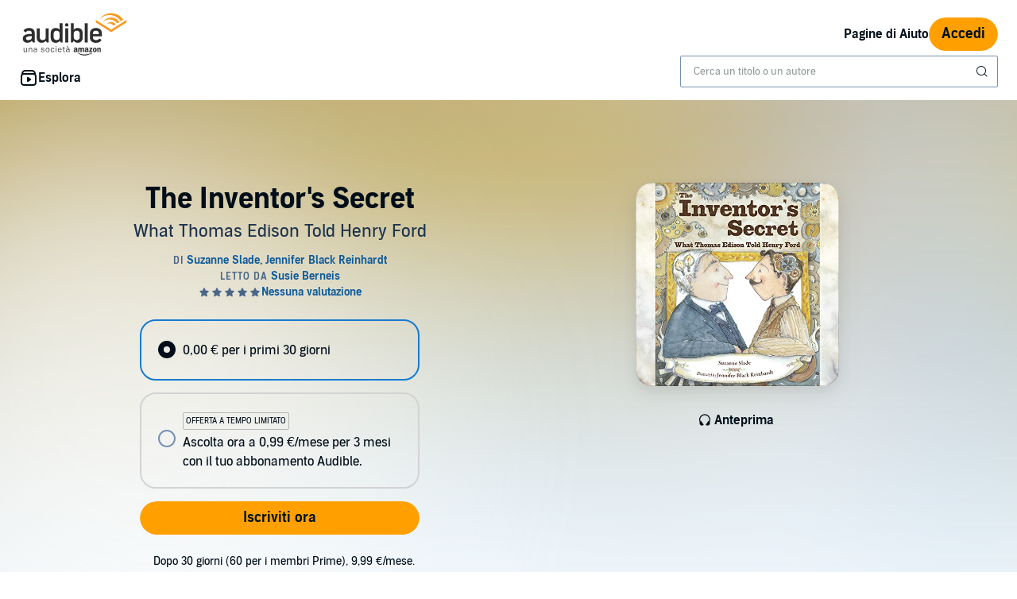

--- FILE ---
content_type: text/html;charset=UTF-8
request_url: https://www.audible.it/pd/The-Inventors-Secret-Audiolibri/B07GJB2CTM
body_size: 41831
content:















<!DOCTYPE html>
<html lang="it-IT">
<head>
    












    
    
        
            
            
                
                
            
        

        
        

        
            <link rel="dns-prefetch" href="">
        

        
            <link rel="preconnect" href="">
        
    


    










    
    
        <meta name="viewport" content="width=1040">
    

    
    






<link rel="icon" type="image/png" href="" sizes="16x16"/>
<link rel="icon" type="image/png" href="" sizes="32x32"/>
<link rel="icon" type="image/png" href="https://m.media-amazon.com/images/G/01/seo/creative/Audible_Google_Favicon_192px.png" sizes="192x192"/>
<link rel="icon" href="/favicon.ico">









<link rel="apple-touch-icon-precomposed" href="https://m.media-amazon.com/images/G/01/Audible/images/navigation/MobileWeb_IOSandAndroid_460._SY120_CB651482445_.png"/>
<link rel="apple-touch-icon-precomposed" sizes="152x152" href="https://m.media-amazon.com/images/G/01/Audible/images/navigation/MobileWeb_IOSandAndroid_460._SY152_CB651482445_.png"/>
<link rel="apple-touch-icon-precomposed" sizes="167x167" href="https://m.media-amazon.com/images/G/01/Audible/images/navigation/MobileWeb_IOSandAndroid_460._SY167_CB651482445_.png"/>
<link rel="apple-touch-icon-precomposed" sizes="180x180" href="https://m.media-amazon.com/images/G/01/Audible/images/navigation/MobileWeb_IOSandAndroid_460._SY180_CB651482445_.png"/>





<style>
    :not(:defined):not(adbl-legacy-style-scope) {
        visibility: hidden;
    }

    adbl-page:not(:defined) > * {
        display: none;
    }

    #adbl-loader {
        position: absolute;
        top: 0;
        bottom: 0;
        right: 0;
        left: 0;
        opacity: 1;
        z-index: 200;
        display: flex;
        justify-content: center;
        align-items: center;
        background-color: var(--adbl-background, #ffffff);
        pointer-events: none;
    }

    adbl-page:not(:defined) > *,
    adbl-page:not([loaded]) #adbl-loader:not(.hide-loader) > * {
        opacity: 0;
    }

    adbl-page:not(:defined) > #adbl-loader,
    adbl-page:not([loaded]) > #adbl-loader,
    :not(adbl-page) #adbl-loader.hide-loader {
        opacity: 1;
    }

    #adbl-loader > svg path {
        fill: var(--adbl-accent, #ffa000);
    }

    #adbl-loader > img {
        width: 48px;
        height: 48px;
        position: absolute;
    }

    adbl-page[loaded]:defined > * {
        animation-duration: var(--adbl-page-fade-time, 0.5s);;
        animation-timing-function: ease-in-out;
        animation-delay: 0.5s;
        animation-direction: reverse;
        animation-fill-mode: both;
        animation-name: adbl-fade;
    }

    adbl-page[loaded]:defined.no-delay > * {
        animation-delay: 0s;
    }

    adbl-page[loaded]:defined #adbl-loader,
    :not(adbl-page) #adbl-loader.hide-loader {
        animation-duration: 0.5s;
        animation-timing-function: ease-in-out;
        animation-delay: 0.5s;
        animation-direction: normal;
        animation-fill-mode: both;
        animation-name: adbl-fade;
    }

    #adbl-loader > .spin {
        width: 96px;
        height: 96px;

        animation-duration: 0.5s;
        animation-timing-function: linear;
        animation-delay: 0s;
        animation-iteration-count: infinite;
        animation-direction: normal;
        animation-name: adbl-rotate;
    }

    adbl-page[loaded]:defined #adbl-loader > .spin,
    #adbl-loader.hide-loader > .spin {
        animation-iteration-count: 4;
    }

    @keyframes adbl-rotate {
        from {
            transform: rotate(0deg);
        }
        to {
            transform: rotate(360deg);
        }
    }

    @keyframes adbl-fade {
        from {
            opacity: 1;
        }
        to {
            opacity: 0;
        }
    }

</style>

<script type="text/javascript">
    document.addEventListener("adblPageLoaded", function (event) {
        const pageFadeIn = event.target.children[0];
        if (pageFadeIn) {
            pageFadeIn.addEventListener("animationend", function () {
                event.target.dataset.fadedIn = true;
            });
        }
    });
</script>
<noscript>
    <style type="text/css">
        .adbl-page .js-only-element {
            display: none !important;
        }

        adbl-page:not(:defined) > * {
            display: inherit;
        }
    </style>
</noscript>

    
    



    <script>
        var autocomplete_config = {};
        autocomplete_config.domain = "completion.amazon.co.uk";
        autocomplete_config.market = "330701";
        autocomplete_config.clientID = "audible-search-it@amazon.com/0f1a9ad9be2110eb21e30a5807fe1f2e75b930e9";
        autocomplete_config.searchAlias = "eu-audible-it";
        autocomplete_config.apiEndpoint = "api.audible.it";
        autocomplete_config.acceptLanguage = "it-IT";
    </script>

    <script type="importmap">{"imports":{"@amzn/audible-react-assets/react/jsx-dev-runtime":"https://m.media-amazon.com/images/S/sash/RCSaQFI2pddnS_m.js?awtFilename=@amzn/audible-react-assets/react/jsx-dev-runtime/index.esm.js","@amzn/audible-web-book-qa-client-application/sdk":"https://m.media-amazon.com/images/S/sash/857BqJU4hdFuhR5.js?awtFilename=@amzn/audible-web-book-qa-client-application/sdk/index.esm.js","@amzn/audible-react-assets/react":"https://m.media-amazon.com/images/S/sash/Fqh3XjOYxxN9zfF.js?awtFilename=@amzn/audible-react-assets/react/index.esm.js","@amzn/audible-web-example-lit-app/asset-path-resolution":"https://m.media-amazon.com/images/S/sash/ROIzad3LM-azZm5.js?awtFilename=@amzn/audible-web-example-lit-app/asset-path-resolution/index.esm.js","@amzn/audible-web-asset-override-synchronizer":"https://m.media-amazon.com/images/S/sash/UpD6ef87kxNIKky.js?awtFilename=@amzn/audible-web-asset-override-synchronizer/index.esm.js","@amzn/audible-web-example-react-app/core":"https://m.media-amazon.com/images/S/sash/TTuzesK4uxPdVL6.js?awtFilename=@amzn/audible-web-example-react-app/core/index.esm.js","@amzn/audible-web-example-react-app/sdk":"https://m.media-amazon.com/images/S/sash/CliM_jodp6dP0FK.js?awtFilename=@amzn/audible-web-example-react-app/sdk/index.esm.js","@amzn/audible-web-search-suggestion-client-assets/core":"https://m.media-amazon.com/images/S/sash/TTuzesK4uxPdVL6.js?awtFilename=@amzn/audible-web-search-suggestion-client-assets/core/index.esm.js","@amzn/audible-cross-domain-sso-assets":"https://m.media-amazon.com/images/S/sash/5QXAWzPfkdWH6-b.js?awtFilename=@amzn/audible-cross-domain-sso-assets/index.esm.js","@amzn/audible-web-search-suggestion-client-assets":"https://m.media-amazon.com/images/S/sash/KYnS0G8bSyObtUZ.js?awtFilename=@amzn/audible-web-search-suggestion-client-assets/index.esm.js","@amzn/audible-cross-domain-sso-assets/asset-path-resolution":"https://m.media-amazon.com/images/S/sash/x37ml4h5JbSjl-e.js?awtFilename=@amzn/audible-cross-domain-sso-assets/asset-path-resolution/index.esm.js","@amzn/audible-web-search-suggestion-client-assets/asset-path-resolution":"https://m.media-amazon.com/images/S/sash/4PVAsdNQhcZQM_x.js?awtFilename=@amzn/audible-web-search-suggestion-client-assets/asset-path-resolution/index.esm.js","@amzn/audible-react-assets/react/jsx-runtime":"https://m.media-amazon.com/images/S/sash/fkPzDFEfdqSXsdk.js?awtFilename=@amzn/audible-react-assets/react/jsx-runtime/index.esm.js","@amzn/audible-react-assets/react-dom":"https://m.media-amazon.com/images/S/sash/LisyIc90NQSzVRx.js?awtFilename=@amzn/audible-react-assets/react-dom/index.esm.js","@amzn/audible-react-assets/react/compiler-runtime":"https://m.media-amazon.com/images/S/sash/J7tca-dU3XwBWOR.js?awtFilename=@amzn/audible-react-assets/react/compiler-runtime/index.esm.js","@amzn/audible-web-asset-override-synchronizer/asset-path-resolution":"https://m.media-amazon.com/images/S/sash/S49BVLCY0SvQ-Ss.js?awtFilename=@amzn/audible-web-asset-override-synchronizer/asset-path-resolution/index.esm.js","@amzn/audible-web-player-client-assets/core":"https://m.media-amazon.com/images/S/sash/zPo3QuEkjxISoib.js?awtFilename=@amzn/audible-web-player-client-assets/core/index.esm.js","@amzn/audible-web-book-qa-client-application/core":"https://m.media-amazon.com/images/S/sash/gDuLggBjPhhd-fM.js?awtFilename=@amzn/audible-web-book-qa-client-application/core/index.esm.js","@amzn/audible-web-maven-client-application/core":"https://m.media-amazon.com/images/S/sash/aNQY8i5d2i7n-Ds.js?awtFilename=@amzn/audible-web-maven-client-application/core/index.esm.js","@amzn/audible-web-book-qa-client-application/lottie":"https://m.media-amazon.com/images/S/sash/n2BMGPppMuCmLkT.js?awtFilename=@amzn/audible-web-book-qa-client-application/lottie/index.esm.js","@amzn/audible-web-example-lit-app":"https://m.media-amazon.com/images/S/sash/BJ5i9DX62siyYNZ.js?awtFilename=@amzn/audible-web-example-lit-app/index.esm.js","@amzn/audible-web-book-qa-client-application":"https://m.media-amazon.com/images/S/sash/A5M3GROwcLmzbh5.js?awtFilename=@amzn/audible-web-book-qa-client-application/index.esm.js","@amzn/audible-web-book-qa-client-application/asset-path-resolution":"https://m.media-amazon.com/images/S/sash/UF7PHeIWkauDy--.js?awtFilename=@amzn/audible-web-book-qa-client-application/asset-path-resolution/index.esm.js","@amzn/audible-web-maven-client-application":"https://m.media-amazon.com/images/S/sash/g6pt_23JkAMVP7Y.js?awtFilename=@amzn/audible-web-maven-client-application/index.esm.js","@amzn/audible-web-player-client-assets":"https://m.media-amazon.com/images/S/sash/36BehPWdpPn4zEQ.js?awtFilename=@amzn/audible-web-player-client-assets/index.esm.js","@amzn/audible-web-player-client-assets/asset-path-resolution":"https://m.media-amazon.com/images/S/sash/k2xfKYmNez-fFev.js?awtFilename=@amzn/audible-web-player-client-assets/asset-path-resolution/index.esm.js","@amzn/audible-web-example-lit-app/sdk":"https://m.media-amazon.com/images/S/sash/9Rs8vITOCNxaL94.js?awtFilename=@amzn/audible-web-example-lit-app/sdk/index.esm.js","@amzn/audible-react-assets/react-dom/client":"https://m.media-amazon.com/images/S/sash/_Uhp9t1DMRU9Qi9.js?awtFilename=@amzn/audible-react-assets/react-dom/client/index.esm.js","@amzn/audible-react-assets/asset-path-resolution":"https://m.media-amazon.com/images/S/sash/2jjaBrCOikjFLzf.js?awtFilename=@amzn/audible-react-assets/asset-path-resolution/index.esm.js","@amzn/audible-web-maven-client-application/lottie":"https://m.media-amazon.com/images/S/sash/yqOlNrwCtgmZ0Rf.js?awtFilename=@amzn/audible-web-maven-client-application/lottie/index.esm.js","@amzn/audible-web-example-react-app/asset-path-resolution":"https://m.media-amazon.com/images/S/sash/3oN5LNOrjwkQmY-.js?awtFilename=@amzn/audible-web-example-react-app/asset-path-resolution/index.esm.js","@amzn/audible-web-search-suggestion-client-assets/sdk":"https://m.media-amazon.com/images/S/sash/HmS7Ol31kOZYskb.js?awtFilename=@amzn/audible-web-search-suggestion-client-assets/sdk/index.esm.js","@amzn/audible-react-assets/react-dom/test-utils":"https://m.media-amazon.com/images/S/sash/OkXbLojmfFSs6I9.js?awtFilename=@amzn/audible-react-assets/react-dom/test-utils/index.esm.js","@amzn/audible-web-player-client-assets/sdk":"https://m.media-amazon.com/images/S/sash/lbFtDjuHEiD4SLh.js?awtFilename=@amzn/audible-web-player-client-assets/sdk/index.esm.js","@amzn/audible-web-example-react-app":"https://m.media-amazon.com/images/S/sash/6sjwK_wGiIKmgoP.js?awtFilename=@amzn/audible-web-example-react-app/index.esm.js","@amzn/audible-web-maven-client-application/asset-path-resolution":"https://m.media-amazon.com/images/S/sash/GKU8azs3H9wnQLl.js?awtFilename=@amzn/audible-web-maven-client-application/asset-path-resolution/index.esm.js","@amzn/audible-web-book-qa-client-application/marked":"https://m.media-amazon.com/images/S/sash/f8ntqq2kwxeJzDk.js?awtFilename=@amzn/audible-web-book-qa-client-application/marked/index.esm.js","@amzn/audible-react-assets":"https://m.media-amazon.com/images/S/sash/R9-4oRr_8tE2O02.js?awtFilename=@amzn/audible-react-assets/index.esm.js","@amzn/audible-web-example-lit-app/core":"https://m.media-amazon.com/images/S/sash/oO0lXgsMdYdvoHZ.js?awtFilename=@amzn/audible-web-example-lit-app/core/index.esm.js","@amzn/audible-react-assets/react-dom/profiling":"https://m.media-amazon.com/images/S/sash/_LoiOdRqDdM7zsd.js?awtFilename=@amzn/audible-react-assets/react-dom/profiling/index.esm.js"}}</script>

    <!-- Begin FlushAudibleAssetsTag -->
<script type='text/javascript'>
    if (!window.__awtWeblabs__) {
        window.__awtWeblabs__ = {};
    }
</script>
<!-- End FlushAudibleAssetsTag -->

    <link rel="stylesheet" href="https://m.media-amazon.com/images/I/71D0-BYgvjL.css?AUIClients/AudibleBrickCitySkin" />
<link rel="stylesheet" href="https://m.media-amazon.com/images/I/21LOsTtnjYL.css?AUIClients/AudibleWebNavigationAssets" />

    
    






    
        <title>The Inventor's Secret | Audiolibro | Suzanne Slade, Jennifer Black Reinhardt | Audible.it:  in Inglese</title>
    
    
    
        <meta name="description" content="Ascolta The Inventor's Secret - Audiolibro in Inglese -.di Suzanne Slade, Jennifer Black Reinhardt, letto da Susie Berneis. Il primo mese è gratis. Scarica ora l’app di Audible!.">
    
    
    
        <link rel="canonical" href="https://www.audible.it/pd/The-Inventors-Secret-Audiolibri/B07GJB2CTM" />
    

    

    

    

    
        <meta name="robots" content="noindex,follow" />
    

    

    
        
            <link rel="alternate" hreflang="en-ie" href="https://www.audible.co.uk/pd/The-Inventors-Secret-Audiobook/B019HQ4L0C" />
        
            <link rel="alternate" hreflang="en-us" href="https://www.audible.com/pd/The-Inventors-Secret-Audiobook/B019HQ3QKI" />
        
            <link rel="alternate" hreflang="en-nl" href="https://www.audible.co.uk/pd/The-Inventors-Secret-Audiobook/B019HQ4L0C" />
        
            <link rel="alternate" hreflang="en-no" href="https://www.audible.co.uk/pd/The-Inventors-Secret-Audiobook/B019HQ4L0C" />
        
            <link rel="alternate" hreflang="en-bb" href="https://www.audible.com/pd/The-Inventors-Secret-Audiobook/B019HQ3QKI" />
        
            <link rel="alternate" hreflang="en-fi" href="https://www.audible.co.uk/pd/The-Inventors-Secret-Audiobook/B019HQ4L0C" />
        
            <link rel="alternate" hreflang="pt-br" href="https://www.audible.com.br/pd/The-Inventors-Secret-Audiolivro/B0CBL3RY4B" />
        
            <link rel="alternate" hreflang="es-es" href="https://www.audible.es/pd/The-Inventors-Secret-Audiolibro/B07YXDXCD8" />
        
            <link rel="alternate" hreflang="en" href="https://www.audible.com/pd/The-Inventors-Secret-Audiobook/B019HQ3QKI" />
        
            <link rel="alternate" hreflang="en-za" href="https://www.audible.com/pd/The-Inventors-Secret-Audiobook/B019HQ3QKI" />
        
            <link rel="alternate" hreflang="en-dk" href="https://www.audible.co.uk/pd/The-Inventors-Secret-Audiobook/B019HQ4L0C" />
        
            <link rel="alternate" hreflang="en-nz" href="https://www.audible.com.au/pd/The-Inventors-Secret-Audiobook/B019HQ2PC8" />
        
            <link rel="alternate" hreflang="en-se" href="https://www.audible.co.uk/pd/The-Inventors-Secret-Audiobook/B019HQ4L0C" />
        
            <link rel="alternate" hreflang="en-au" href="https://www.audible.com.au/pd/The-Inventors-Secret-Audiobook/B019HQ2PC8" />
        
            <link rel="alternate" hreflang="es-us" href="https://www.audible.com/es_US/pd/The-Inventors-Secret-Audiolibro/B019HQ3QKI" />
        
            <link rel="alternate" hreflang="ja-jp" href="https://www.audible.co.jp/pd/The-Inventors-Secret-オーディオブック/1682629783" />
        
            <link rel="alternate" hreflang="en-gb" href="https://www.audible.co.uk/pd/The-Inventors-Secret-Audiobook/B019HQ4L0C" />
        
    

    
        
            <meta name="google-site-verification" content="A1ZtOPxbOEYPdfALvUcHyDxdacR_Qtto5JExvH3ubgo"> <meta name="msvalidate.01" content="250EEA2B67A0CAF7FFE7CE6E8C5BEEFE">
        

    
         
             <meta name="msvalidate.01" content="250EEA2B67A0CAF7FFE7CE6E8C5BEEFE" />
         


















<script type="application/ld+json">
{
  "@context" : "http://schema.org",
  "@type" : "Organization",
  "name" : "Audible",
  "url" : "https://www.audible.it",
  "logo": "https://images-na.ssl-images-amazon.com/images/G/01/audiblemobile/store/image/favicons/icons310px.png",



  "sameAs" : [
    "https://plus.google.com/+audible", "https://www.facebook.com/audible", "https://twitter.com/audibleit", "https://www.youtube.com/channel/UCX2ddwBuVqh5gSO8idQLAeg", "https://www.linkedin.com/company/841081/", "https://www.instagram.com/audibleit/"
  ],

  "address": {
    "@type": "PostalAddress",

    "addressCountry": "Italia", 

    "addressLocality": "Berlin", 

    "addressRegion": "Berlin", 


    "streetAddress": "Schumannstr. 6",

    "postalCode": "10117"
  },
  "telephone": "800 784 849",
  "contactPoint" : [{
    "@type" : "ContactPoint",
    "telephone" : "+39800784849",
    "contactType" : "customer service",


    "availableLanguage" : [
      "Italian"
    ],

    "contactOption" : "TollFree"
  }]
}
</script>
    
    





    <!-- Open Graph meta tags -->
    
    
    

    <meta property="fb:app_id" content="102978293121214" />
    <meta property="og:site_name" content="Audible.it" />
    <meta property="og:type" content="book" />
    <meta property="og:locale" content="it_IT" />

    
        <meta property="og:title" content="The Inventor's Secret" />
    

    
        <meta property="og:description" content="Scopri i titoli più ascoltati di Audible.it. Both Thomas Edison and Henry Ford started off as insatiably curious tinkerers. That curiosity led them to become inventors - with very different results. As Edison invented hit after commercial hit, gaining fame and fortune, Henry struggled to make a sin…
" />
    

    
        <meta property="og:url" content="https://www.audible.it/pd/The-Inventors-Secret-Audiolibri/B07GJB2CTM" />
    

    
        <meta property="og:image" content="https://m.media-amazon.com/images/I/618w79Er-9L._SL10_UR1600,800_CR200,50,1200,630_CLa%7C1200,630%7C618w79Er-9L.jpg%7C0,0,1200,630+82,82,465,465_PJAdblSocialShare-Gradientoverlay-largeasin-0to70,TopLeft,0,0_PJAdblSocialShare-AudibleLogo-Large,TopLeft,600,270_OU01_ZBASCOLTANDO%20SU,617,216,52,500,AudibleSansMd,30,255,255,255.jpg" />
    

	

    

    <!-- Twitter card meta tags -->
    
        
        
            
        
    
    

    <meta name="twitter:card" content="summary_large_image" />
    <meta name="twitter:site" content="audibleit" />
    
        <meta name="twitter:image" content="https://m.media-amazon.com/images/I/618w79Er-9L._SL10_UR1600,800_CR200,50,1024,512_CLa%7C1024,512%7C618w79Er-9L.jpg%7C0,0,1024,512+67,67,376,376_PJAdblSocialShare-Gradientoverlay-twitter-largeasin-0to60,TopLeft,0,0_PJAdblSocialShare-AudibleLogo-Medium,TopLeft,490,223_OU01_ZBASCOLTANDO%20SU,483,152,55,450,AudibleSansMd,32,255,255,255.jpg" />
    



    
    <script type="module" async src="https://d2jpk0qucvwmsj.cloudfront.net/mosaic-versions/59ecaa44-101c-4745-bdc5-b12d49bead87/www/audible-design-system.bundle.esm.js" crossorigin="anonymous"></script>
    <link rel="stylesheet" href="https://d2jpk0qucvwmsj.cloudfront.net/mosaic-versions/59ecaa44-101c-4745-bdc5-b12d49bead87/www/audible-design-system.css"/>
    
</head>
<body>
    
    <adbl-style-scope>
        <adbl-skip-link></adbl-skip-link>
    </adbl-style-scope>

    <adbl-page>
        <div id="adbl-loader" aria-live="polite" aria-label="Caricamento">
            <img src="https://m.media-amazon.com/images/G/01/SearchExcellence/QueryTriage/Signpost/audible.png" class="logo" alt="Audible Logo">
            <svg class="spin" width="24" height="24" viewBox="0 0 24 24" fill="none" xmlns="http://www.w3.org/2000/svg" aria-hidden="true">
  <path d="M23 12C23 18.0751 18.0751 23 12 23C5.92487 23 1 18.0751 1 12H2.5C2.5 17.2467 6.75329 21.5 12 21.5C17.2467 21.5 21.5 17.2467 21.5 12C21.5 6.75329 17.2467 2.5 12 2.5V1C18.0751 1 23 5.92487 23 12Z" fill="#010E19"/>
</svg>
        </div>
        <link rel="stylesheet" href="https://m.media-amazon.com/images/I/01sh+SxRLIL.css?AUIClients/AudibleReviewsAssets" />
<link rel="stylesheet" href="https://m.media-amazon.com/images/I/31T+dIIIjAL.css?AUIClients/AudibleWebAddressAndPaymentsAssets" />
<link rel="stylesheet" href="https://m.media-amazon.com/images/I/213QpIsdyaL.css?AUIClients/AudibleProductContentAssets" />
<style>
.dlp-hero{position:relative;min-width:1020px}.dlp-hero .hero-content{overflow:hidden}.dlp-hero-contain{overflow:hidden}.aud-video-widget-img-link{z-index:10}.dlp-hero-contain .hero-img{overflow:hidden;position:relative;text-align:center}.dlp-hero-contain .hero-img img,.dlp-hero-contain .hero-img video{position:relative;left:100%;margin-left:-200%;max-width:none!important;vertical-align:bottom}.dlp-hero-contain .stripe{position:absolute;width:100%;bottom:0;text-align:center;z-index:1;background-color:rgba(0,0,0,.3)}.dlp-hero-contain .hero-content{position:absolute;width:100%;height:auto;top:0;bottom:60px;z-index:1}.dlp-hero-contain.blur .hero-content{position:relative}.hero-content .dlp-asin .narrator{color:#fff}.dlp-hero-contain .hero-blur{-webkit-filter:blur(60px);filter:progid:DXImageTransform.Microsoft.Blur(PixelRadius='60');background-color:#2D2D2D;background-size:100% auto;background-repeat:no-repeat;background-position:center;position:absolute;left:-60px;right:-60px;bottom:-60px;top:-60px;z-index:0}.dlp-hero-contain .hero-mask{background:rgba(0,0,0,.65);position:absolute;height:100%;top:0;width:100%;z-index:1}.dlp-hero-contain .hero-mask.video-mask{left:0;right:0;margin:0 auto;max-width:1024px}.dlp-hero-contain .hero-content.full-height{height:100%}.dlp-v-center{position:relative;top:50%;transform:translateY(-50%);-webkit-transform:translateY(-50%)}.dlp-v-bottom{position:absolute;bottom:0;left:0;right:0}@media (min-width:1024px){.dlp-hero-contain .hero-mask.video-mask{background:linear-gradient(to right,rgba(0,0,0,.5),rgba(0,0,0,.5)),linear-gradient(to right,#000 0,transparent 18%,transparent 82%,#000 100%);background:-webkit-linear-gradient(to right,rgba(0,0,0,.5),rgba(0,0,0,.5)),linear-gradient(to right,#000 0,transparent 18%,transparent 82%,#000 100%);background:-moz-linear-gradient(to right,rgba(0,0,0,.5),rgba(0,0,0,.5)),linear-gradient(to right,#000 0,transparent 18%,transparent 82%,#000 100%)}}.tabbed-asin-hidden-button{visibility:hidden}.adbl-button{min-width:48px;height:48px}.adbl-button .bc-button-text{display:flex;align-items:center}.bc-link:focus-visible:has(>[id^=fullBleed-banner-img]){outline:0}.bc-link:focus-visible:has(>[id^=fullBleed-banner-img]) .dlp-hero img{outline-width:3px;outline-offset:-2px;outline-style:solid;outline-color:light-dark(#577cff,#FFF)}.reviewer-img{border-radius:50%}.eyebrow-divider{width:32px;margin:0 auto}.flex{display:flex}.flex-align-center{align-self:center}.flip-clock-wrapper *{-webkit-box-sizing:border-box;-moz-box-sizing:border-box;-ms-box-sizing:border-box;-o-box-sizing:border-box;box-sizing:border-box;-webkit-backface-visibility:hidden;-moz-backface-visibility:hidden;-ms-backface-visibility:hidden;-o-backface-visibility:hidden;backface-visibility:hidden}.flip-clock-wrapper a{cursor:pointer;text-decoration:none;color:#ccc}.flip-clock-wrapper a:hover{color:#fff}.flip-clock-wrapper ul{list-style:none}.flip-clock-wrapper.clearfix:after,.flip-clock-wrapper.clearfix:before{content:" ";display:table}.flip-clock-wrapper.clearfix:after{clear:both}.flip-clock-wrapper.clearfix{*zoom:1}.flip-clock-wrapper{font:400 11px "Helvetica Neue",Helvetica,sans-serif;-webkit-user-select:none}.flip-clock-meridium{background:0 0!important;box-shadow:0 0 0!important;font-size:36px!important}.flip-clock-meridium a{color:#313333}.flip-clock-wrapper{text-align:center;position:relative;width:100%;margin:1em}.flip-clock-wrapper:after,.flip-clock-wrapper:before{content:" ";display:table}.flip-clock-wrapper:after{clear:both}.flip-clock-wrapper ul{position:relative;float:left;margin:5px;width:60px;height:90px;font-size:80px;font-weight:700;line-height:87px;border-radius:6px;background:#000}.flip-clock-wrapper ul li{z-index:1;position:absolute;left:0;top:0;width:100%;height:100%;line-height:87px;text-decoration:none!important}.flip-clock-wrapper ul li:first-child{z-index:2}.flip-clock-wrapper ul li a{display:block;height:100%;-webkit-perspective:200px;-moz-perspective:200px;perspective:200px;margin:0!important;overflow:visible!important;cursor:default!important}.flip-clock-wrapper ul li a div{z-index:1;position:absolute;left:0;width:100%;height:50%;font-size:80px;overflow:hidden;outline:0 solid transparent}.flip-clock-wrapper ul li a div .shadow{position:absolute;width:100%;height:100%;z-index:2}.flip-clock-wrapper ul li a div.up{-webkit-transform-origin:50% 100%;-moz-transform-origin:50% 100%;-ms-transform-origin:50% 100%;-o-transform-origin:50% 100%;transform-origin:50% 100%;top:0}.flip-clock-wrapper ul li a div.up:after{content:"";position:absolute;top:44px;left:0;z-index:5;width:100%;height:3px;background-color:#000;background-color:rgba(0,0,0,.4)}.flip-clock-wrapper ul li a div.down{-webkit-transform-origin:50% 0;-moz-transform-origin:50% 0;-ms-transform-origin:50% 0;-o-transform-origin:50% 0;transform-origin:50% 0;bottom:0;border-bottom-left-radius:6px;border-bottom-right-radius:6px}.flip-clock-wrapper ul li a div div.inn{position:absolute;left:0;z-index:1;width:100%;height:200%;color:#ccc;text-shadow:0 1px 2px #000;text-align:center;background-color:#333;border-radius:6px;font-size:70px}.flip-clock-wrapper ul li a div.up div.inn{top:0}.flip-clock-wrapper ul li a div.down div.inn{bottom:0}.flip-clock-wrapper ul.play li.flip-clock-before{z-index:3}.flip-clock-wrapper .flip{box-shadow:0 2px 5px rgba(0,0,0,.7)}.flip-clock-wrapper ul.play li.flip-clock-active{-webkit-animation:asd .5s .5s linear both;-moz-animation:asd .5s .5s linear both;animation:asd .5s .5s linear both;z-index:5}.flip-clock-divider{float:left;display:inline-block;position:relative;width:20px;height:100px}.flip-clock-divider:first-child{width:0}.flip-clock-dot{display:block;background:#323434;width:10px;height:10px;position:absolute;border-radius:50%;box-shadow:0 0 5px rgba(0,0,0,.5);left:5px}.flip-clock-divider .flip-clock-label{position:absolute;top:-1.5em;right:-86px;color:#000;text-shadow:none}.flip-clock-divider.minutes .flip-clock-label{right:-88px}.flip-clock-divider.seconds .flip-clock-label{right:-91px}.flip-clock-dot.top{top:30px}.flip-clock-dot.bottom{bottom:30px}@-webkit-keyframes asd{0%{z-index:2}20%{z-index:4}100%{z-index:4}}@-moz-keyframes asd{0%{z-index:2}20%{z-index:4}100%{z-index:4}}@-o-keyframes asd{0%{z-index:2}20%{z-index:4}100%{z-index:4}}@keyframes asd{0%{z-index:2}20%{z-index:4}100%{z-index:4}}.flip-clock-wrapper ul.play li.flip-clock-active .down{z-index:2;-webkit-animation:turn .5s .5s linear both;-moz-animation:turn .5s .5s linear both;animation:turn .5s .5s linear both}@-webkit-keyframes turn{0%{-webkit-transform:rotateX(90deg)}100%{-webkit-transform:rotateX(0)}}@-moz-keyframes turn{0%{-moz-transform:rotateX(90deg)}100%{-moz-transform:rotateX(0)}}@-o-keyframes turn{0%{-o-transform:rotateX(90deg)}100%{-o-transform:rotateX(0)}}@keyframes turn{0%{transform:rotateX(90deg)}100%{transform:rotateX(0)}}.flip-clock-wrapper ul.play li.flip-clock-before .up{z-index:2;-webkit-animation:turn2 .5s linear both;-moz-animation:turn2 .5s linear both;animation:turn2 .5s linear both}@-webkit-keyframes turn2{0%{-webkit-transform:rotateX(0)}100%{-webkit-transform:rotateX(-90deg)}}@-moz-keyframes turn2{0%{-moz-transform:rotateX(0)}100%{-moz-transform:rotateX(-90deg)}}@-o-keyframes turn2{0%{-o-transform:rotateX(0)}100%{-o-transform:rotateX(-90deg)}}@keyframes turn2{0%{transform:rotateX(0)}100%{transform:rotateX(-90deg)}}.flip-clock-wrapper ul li.flip-clock-active{z-index:3}.flip-clock-wrapper ul.play li.flip-clock-before .up .shadow{background:-moz-linear-gradient(top,rgba(0,0,0,.1) 0,#000 100%);background:-webkit-gradient(linear,left top,left bottom,color-stop(0,rgba(0,0,0,.1)),color-stop(100%,#000));background:linear,top,rgba(0,0,0,.1) 0,#000 100%;background:-o-linear-gradient(top,rgba(0,0,0,.1) 0,#000 100%);background:-ms-linear-gradient(top,rgba(0,0,0,.1) 0,#000 100%);background:linear,to bottom,rgba(0,0,0,.1) 0,#000 100%;-webkit-animation:show .5s linear both;-moz-animation:show .5s linear both;animation:show .5s linear both}.flip-clock-wrapper ul.play li.flip-clock-active .up .shadow{background:-moz-linear-gradient(top,rgba(0,0,0,.1) 0,#000 100%);background:-webkit-gradient(linear,left top,left bottom,color-stop(0,rgba(0,0,0,.1)),color-stop(100%,#000));background:linear,top,rgba(0,0,0,.1) 0,#000 100%;background:-o-linear-gradient(top,rgba(0,0,0,.1) 0,#000 100%);background:-ms-linear-gradient(top,rgba(0,0,0,.1) 0,#000 100%);background:linear,to bottom,rgba(0,0,0,.1) 0,#000 100%;-webkit-animation:hide .5s .3s linear both;-moz-animation:hide .5s .3s linear both;animation:hide .5s .3s linear both}.flip-clock-wrapper ul.play li.flip-clock-before .down .shadow{background:-moz-linear-gradient(top,#000 0,rgba(0,0,0,.1) 100%);background:-webkit-gradient(linear,left top,left bottom,color-stop(0,#000),color-stop(100%,rgba(0,0,0,.1)));background:linear,top,#000 0,rgba(0,0,0,.1) 100%;background:-o-linear-gradient(top,#000 0,rgba(0,0,0,.1) 100%);background:-ms-linear-gradient(top,#000 0,rgba(0,0,0,.1) 100%);background:linear,to bottom,#000 0,rgba(0,0,0,.1) 100%;-webkit-animation:show .5s linear both;-moz-animation:show .5s linear both;animation:show .5s linear both}.flip-clock-wrapper ul.play li.flip-clock-active .down .shadow{background:-moz-linear-gradient(top,#000 0,rgba(0,0,0,.1) 100%);background:-webkit-gradient(linear,left top,left bottom,color-stop(0,#000),color-stop(100%,rgba(0,0,0,.1)));background:linear,top,#000 0,rgba(0,0,0,.1) 100%;background:-o-linear-gradient(top,#000 0,rgba(0,0,0,.1) 100%);background:-ms-linear-gradient(top,#000 0,rgba(0,0,0,.1) 100%);background:linear,to bottom,#000 0,rgba(0,0,0,.1) 100%;-webkit-animation:hide .5s .3s linear both;-moz-animation:hide .5s .3s linear both;animation:hide .5s .2s linear both}@-webkit-keyframes show{0%{opacity:0}100%{opacity:1}}@-moz-keyframes show{0%{opacity:0}100%{opacity:1}}@-o-keyframes show{0%{opacity:0}100%{opacity:1}}@keyframes show{0%{opacity:0}100%{opacity:1}}@-webkit-keyframes hide{0%{opacity:1}100%{opacity:0}}@-moz-keyframes hide{0%{opacity:1}100%{opacity:0}}@-o-keyframes hide{0%{opacity:1}100%{opacity:0}}@keyframes hide{0%{opacity:1}100%{opacity:0}}.easyExchangeContainer{background-position-x:center!important}.easyExchangeAsinImage{width:192px}.greetingHeaders .bc-heading{font-weight:400}.greetingSubHeaders .bc-text{font-weight:300}.greetingHeaders{text-align:center}.greetingSubHeaders{text-align:center}.dlp-header{background:0 0;position:absolute;left:0;right:0;z-index:10}.dlp-modal-bg{position:fixed;height:100%;width:100%;top:0;left:0;background:rgba(0,0,0,.7);z-index:20;display:none}.dlp-modal{position:fixed;z-index:21;top:100px;width:830px;height:0;left:0;right:0;margin:auto;display:none}.dlp-modal .close{position:absolute;right:20px;top:20px;cursor:pointer}.a-marketplace:hover{opacity:.5;filter:alpha(opacity=50)}.anon-mbrshp-button-container{width:320px}.anon-mbrshp-button-container.centered{margin-left:auto;margin-right:auto}.anon-mbrshp-button-container>.bc-button:not(:only-child){flex-basis:45%;margin:auto}.two-button-hero-widget{display:inline-flex}.anon-mbrshp-video-link-text{position:relative;top:3px}.tabbed-asin-product-container{width:100%;margin:0}.collection-card-shadow{box-shadow:0 1px 4px 0 rgba(0,0,0,.25)}.collection-card-shadow-no-hover{box-shadow:0 1px 4px 0 rgba(0,0,0,.25)}.collection-card-shadow:hover{box-shadow:0 1px 10px 0 rgba(0,0,0,.25);cursor:pointer}.collection-card-header-fixed-height{height:118px}.collection-card-content-container{position:relative;overflow:hidden;width:100%;padding-top:83%;background:0 0}.collection-card-content{position:absolute;margin-top:-83%;width:100%}.collection-card-list-content{top:108.5%}.collection-card-image-byline-background{width:100%;position:absolute;bottom:0;left:0}.collection-card-mosaic-content{position:relative;margin-top:-83%;max-width:100%}.collection-card-mosaic-item-large{position:relative;width:49%;padding-top:49%;float:left;margin-right:2%;margin-bottom:2%}.collection-card-mosaic-item-large:nth-child(2){margin-right:0}.collection-card-mosaic-item-large-vertical-center{margin-top:17%}.collection-card-mosaic-item-small{position:relative;width:32%;padding-top:32%;float:left;margin-right:2%}.collection-card-mosaic-item-small:nth-child(5){margin-right:0}.collection-card-mosaic-item{position:absolute;top:0;width:100%;height:100%}.collection-card-mosaic-overlay{position:absolute;width:100%;height:100%;top:0;left:0;right:0;bottom:0;z-index:2;opacity:.65}.collection-card-mosaic-overlay-text{position:absolute;top:50%;left:50%;color:#fff;transform:translate(-50%,-50%);-ms-transform:translate(-50%,-50%);z-index:10}.in-page-nav-selected-tab-highlight{height:5px;margin:0}.in-page-nav-unselected-tab-highlight{background-color:transparent;height:5px;margin:0}.single-asin-widget .nav-push-down{margin-top:120px}.flip-countdown-clock{margin:0 auto}.flip-clock-wrapper ul{margin:0;border-radius:0;background:0 0}.flip-clock-wrapper .flip{box-shadow:none}.flip-clock-dot{display:none}.flip-clock-divider{width:1px}.flip-clock-wrapper ul li a div.up:after{text-shadow:none}.flip-clock-wrapper ul li a div div.inn{text-shadow:none;border-radius:0}.flip-clock-wrapper ul li a div.down{border-bottom-left-radius:0;border-bottom-right-radius:0}.flip-clock-wrapper ul li a div.up:after{color:#000;background-color:#fff}.flip-clock-wrapper.inverse ul li a div div.inn{color:#000;background:#1a1c1d;background:-moz-linear-gradient(top,#e3e3e3 0,#e3e3e3 50%,#fff 51%,#fff 100%);background:-webkit-linear-gradient(top,#e3e3e3 0,#e3e3e3 50%,#fff 51%,#fff 100%);background:linear-gradient(to bottom,#e3e3e3 0,#e3e3e3 50%,#fff 51%,#fff 100%);filter:progid:DXImageTransform.Microsoft.gradient( startColorstr='#e3e3e3', endColorstr='#ffffff', GradientType=0 )}.flip-clock-wrapper.inverse ul li a div.down{background:#fff}.flip-clock-wrapper.inverse ul li a div.up:after{color:#fff;background-color:#000}.flip-clock-wrapper ul li a div div.inn{color:#fff;background:#1a1c1d;background:-moz-linear-gradient(top,#1a1c1d 0,#1a1c1d 50%,#303134 51%,#303134 100%);background:-webkit-linear-gradient(top,#1a1c1d 0,#1a1c1d 50%,#303134 51%,#303134 100%);background:linear-gradient(to bottom,#1a1c1d 0,#1a1c1d 50%,#303134 51%,#303134 100%);filter:progid:DXImageTransform.Microsoft.gradient( startColorstr='#1a1c1d', endColorstr='#303134', GradientType=0 )}.flip-clock-wrapper ul li a div.down{background:#000}.flip-countdown-clock.inverse .flip-clock-divider .flip-clock-label{color:#fff}.flip-countdown-clock-accessibility-tag{position:absolute;width:0;height:0;clip:rect(0,0,0,0)}.flip-clock-wrapper.inverse ul.play li.flip-clock-before .up .shadow{background:-moz-linear-gradient(top,rgba(0,0,0,.1) 0,rgba(0,0,0,.3) 100%);background:-webkit-gradient(linear,left top,left bottom,color-stop(0,rgba(0,0,0,.1)),color-stop(100%,rgba(0,0,0,.3)));background:linear,top,rgba(0,0,0,.1) 0,rgba(0,0,0,.3) 100%;background:-o-linear-gradient(top,rgba(0,0,0,.1) 0,rgba(0,0,0,.3) 100%);background:-ms-linear-gradient(top,rgba(0,0,0,.1) 0,rgba(0,0,0,.3) 100%);background:linear,to bottom,rgba(0,0,0,.1) 0,rgba(0,0,0,.3) 100%;-webkit-animation:show .5s linear both;-moz-animation:show .5s linear both;animation:show .5s linear both}.flip-clock-wrapper.inverse ul.play li.flip-clock-active .up .shadow{background:-moz-linear-gradient(top,rgba(0,0,0,.1) 0,rgba(0,0,0,.3) 100%);background:-webkit-gradient(linear,left top,left bottom,color-stop(0,rgba(0,0,0,.1)),color-stop(100%,rgba(0,0,0,.3)));background:linear,top,rgba(0,0,0,.1) 0,rgba(0,0,0,.3) 100%;background:-o-linear-gradient(top,rgba(0,0,0,.1) 0,rgba(0,0,0,.3) 100%);background:-ms-linear-gradient(top,rgba(0,0,0,.1) 0,rgba(0,0,0,.3) 100%);background:linear,to bottom,rgba(0,0,0,.1) 0,rgba(0,0,0,.3) 100%;-webkit-animation:hide .5s .3s linear both;-moz-animation:hide .5s .3s linear both;animation:hide .5s .3s linear both}.flip-clock-wrapper.inverse ul.play li.flip-clock-before .down .shadow{background:-moz-linear-gradient(top,rgba(0,0,0,.3) 0,rgba(0,0,0,.1) 100%);background:-webkit-gradient(linear,left top,left bottom,color-stop(0,rgba(0,0,0,.3)),color-stop(100%,rgba(0,0,0,.1)));background:linear,top,rgba(0,0,0,.3) 0,rgba(0,0,0,.1) 100%;background:-o-linear-gradient(top,rgba(0,0,0,.3) 0,rgba(0,0,0,.1) 100%);background:-ms-linear-gradient(top,rgba(0,0,0,.3) 0,rgba(0,0,0,.1) 100%);background:linear,to bottom,rgba(0,0,0,.3) 0,rgba(0,0,0,.1) 100%;-webkit-animation:show .5s linear both;-moz-animation:show .5s linear both;animation:show .5s linear both}.flip-clock-wrapper.inverse ul.play li.flip-clock-active .down .shadow{background:-moz-linear-gradient(top,rgba(0,0,0,.3) 0,rgba(0,0,0,.1) 100%);background:-webkit-gradient(linear,left top,left bottom,color-stop(0,rgba(0,0,0,.3)),color-stop(100%,rgba(0,0,0,.1)));background:linear,top,rgba(0,0,0,.3) 0,rgba(0,0,0,.1) 100%;background:-o-linear-gradient(top,rgba(0,0,0,.3) 0,rgba(0,0,0,.1) 100%);background:-ms-linear-gradient(top,rgba(0,0,0,.3) 0,rgba(0,0,0,.1) 100%);background:linear,to bottom,rgba(0,0,0,.3) 0,rgba(0,0,0,.1) 100%;-webkit-animation:hide .5s .3s linear both;-moz-animation:hide .5s .3s linear both;animation:hide .5s .2s linear both}.flip-clock-bc-col{height:56px}.flip-countdown-clock{width:204px;font-family:Arial,sans-serif;height:56px}.flip-clock-wrapper ul{height:36px;width:25px;padding-left:0}.flip-clock-wrapper ul li{line-height:36px}.flip-clock-wrapper ul li a div div.inn{font-size:20px}.flip-clock-divider{height:36px}.flip-clock-divider .flip-clock-label{top:2.8em;font-size:13px}.flip-clock-divider.days .flip-clock-label{left:-35px}.flip-clock-divider.hours .flip-clock-label{left:-35px}.flip-clock-divider.minutes .flip-clock-label{right:-35px}.flip-clock-divider.seconds .flip-clock-label{right:-35px}#claim-offer-button{width:320px}.featured-content{overflow:hidden}.fc-container{overflow:hidden}.fc-container .fc-text-group .bc-text.bc-size-body{opacity:.65}.fc-container .fc-buttons{display:flex}.fc-container .fc-button{display:flex;overflow:hidden;max-width:50%}.fc-container .fc-button .bc-button{overflow:hidden}.fc-container .fc-button:only-child{max-width:100%}.fc-container .fc-button:only-child .bc-letter-space{display:none}.bc-palette-inverse .fc-container .fc-text-group .bc-text{color:#FFF}.fc-container .fc-text-group .bc-text{color:#010E19}.featured-content .bc-button-player{border-radius:inherit}.featured-content .bc-button-player .bc-button-audio-countdown-text:not(:empty)::before{content:"-"}.featured-content .bc-button-player+.bc-button{visibility:hidden}.fc-container{flex:1 0 0}.fc-container .bc-row-responsive{display:flex}.fc-container .fc-text-group .bc-text.bc-size-overline{opacity:.65}.featured-content.fc-align-top .fc-container{align-self:flex-start}.featured-content.fc-align-middle .fc-container{align-self:center}.featured-content.fc-align-bottom .fc-container{align-self:flex-end}.featured-content.fc-align-left .bc-row-responsive{justify-content:flex-start}.featured-content.fc-align-center .bc-row-responsive{justify-content:center}.featured-content.fc-align-right .bc-row-responsive{justify-content:flex-end}.featured-content .hero-content{display:flex}.feature-table-divider{border-color:#DAE9F9}.table-row{margin-left:0;margin-right:0}.table-row .table-row-start{padding-left:24px}.table-row .table-row-end{padding-right:0}.plan-feature-row{min-height:122px;padding:24px 0;display:flex;align-items:center}.plan-feature-row .plan-picker-icon-in-plan,.plan-feature-row .plan-picker-icon-not-in-plan{background-color:#112235}.bc-button-container-horizontal .plan-buttons .bc-buttonGroup-button:not(:last-child){margin-right:16px}.video-js{font-family:"Audible Sans",Arial,sans-serif}.vjs-control-bar{background-color:rgba(1,14,25,.65)}.vjs-texttrack-settings{display:none}.vjs-subs-caps-button{display:none}.video-js .vjs-load-progress div{background:0 0}.vjs-menu-content{background-color:#010E19}li.vjs-selected span{color:#010E19}.vjs-menu-item-text{color:#FFF}.vjs-live-display{line-height:normal;position:absolute;right:-65px;bottom:40px;padding:4px;color:#FFF;background-color:#A00;border-radius:2px}.livestream-media{display:flex;justify-content:center}.livestream-media .video-js:hover .vjs-big-play-button{background-color:transparent}.livestream-media .vjs-big-play-centered.vjs-playing .vjs-big-play-button{bottom:100%}.livestream-media .vjs-big-play-centered .vjs-big-play-button{height:fit-content;width:fit-content;border:0;background-color:transparent;transform:translate(-50%,-50%);margin-top:unset;margin-left:unset}.livestream-media .vjs-big-play-centered .vjs-big-play-button .bc-icon{line-height:1}.livestream-media .vjs-big-play-centered .vjs-big-play-button .bc-icon-play{width:96px;font-size:96px;background-color:rgba(0,0,0,.65);border-radius:50%}.livestream-media .livestream-close-fullscreen-button{display:flex;justify-content:center;position:absolute;top:4px;right:4px}.livestream-media #livestream-image{width:100%;height:100%;object-fit:contain}@media (min-width:599px) and (max-width:767px){.editors-pick-image{max-width:400px;margin:0 auto}}
</style>
<link rel="stylesheet" href="https://m.media-amazon.com/images/I/01PIy4uOPtL.css?AUIClients/AudibleWebSearchAssets" />
<link rel="stylesheet" href="https://m.media-amazon.com/images/I/01nB9Ffu7mL.css?AUIClients/AudibleLegoWidgetsAssets" />
<link rel="stylesheet" href="https://m.media-amazon.com/images/I/017c-E3u2tL._RC|01BVRyXJHhL.css,21BNpZEaA8L.css_.css?AUIClients/AudibleBuyBoxAssets" />
<link rel="stylesheet" href="https://m.media-amazon.com/images/I/012TDX1mv5L.css?AUIClients/AudibleWebNotificationAssets" />


    <div class="adbl-page desktop">
        <div id="top-gdpr" class="slot topSlot">
            <div id="consent_blackbar"></div>
        </div>
        
        <div id="top-customer-notifications" class="slot topSlot">
            
        </div>
        
            <div id="nav-header" class="slot topSlot">
                












<adbl-style-scope>
    <adbl-theme mode="light">
        <adbl-nav-header>
            
            

            
            
                
            
            
            <a href="/" slot="logo" class="bc-pub-block bc-pub-block ui-it-header-logo js-only-element">
                
                    
                    
                        <img src="https://m.media-amazon.com/images/G/29/AudibleIT/it_IT/audibleweb/audible_logo._CB298758964_.svg" alt="Audible, una società Amazon" width="140" style="max-height: 54px" />
                    
                
            </a>

            
            

            
            
            
            
                
            
            
            
                <adbl-nav-link slot="utility" variant="secondary" href="https://aiuto.audible.it">
                    Pagine di Aiuto
                </adbl-nav-link>
            

            

            
            

            
            
                
                
                <adbl-button variant="primary" class="ui-it-sign-in-link" slot="utility"
                             href="/audible/signinRedirect?maxAge=900&amp;maxAuthAge=1209600&amp;returnUrl=https://www.audible.it/pd/The-Inventors-Secret-Audiolibri/B07GJB2CTM?&amp;pageIdent&amp;requesterWidgetName=audible-navigation-header-controller&amp;requesterPageId=B07GJB2CTM&amp;forceLogin=false">Accedi</adbl-button>
            

            
            
            
            <adbl-nav-mega-menu label="Esplora" icon="discover">
                



    <adbl-nav-list label="Suggerimenti">
        
            
            
                
            
            <adbl-nav-link variant="tertiary" href="/ep/audiolibri">Audiolibri</adbl-nav-link>
        
            
            
                
            
            <adbl-nav-link variant="tertiary" href="/ep/audiolibri-situazioni">Ascolta in ogni occasione</adbl-nav-link>
        
            
            
                
            
            <adbl-nav-link variant="tertiary" href="/ep/prossime-uscite">Le possime uscite</adbl-nav-link>
        
            
            
                
            
            <adbl-nav-link variant="tertiary" href="/ep/Harry-Potter-audiolibri">Harry Potter</adbl-nav-link>
        
            
            
                
            
            <adbl-nav-link variant="tertiary" href="/ep/autori">Autori</adbl-nav-link>
        
            
            
                
            
            <adbl-nav-link variant="tertiary" href="/ep/consigli-audible">I consigli di Audible</adbl-nav-link>
        
            
            
                
            
            <adbl-nav-link variant="tertiary" href="/ep/migliori-recensioni-audiolibri">I vostri preferiti</adbl-nav-link>
        
            
            
                
            
            <adbl-nav-link variant="tertiary" href="/ep/inglese-audiolibri">Audiolibri in inglese</adbl-nav-link>
        
            
            
                
            
            <adbl-nav-link variant="tertiary" href="/blog">Audible Blog</adbl-nav-link>
        
            
            
                
            
            <adbl-nav-link variant="tertiary" href="/ep/suggerimenti-audiolibri">Tutti i nostri suggerimenti</adbl-nav-link>
        
    </adbl-nav-list>


                



    <adbl-nav-list label="Categorie">
        
            
            
                
            
            <adbl-nav-link variant="tertiary" href="/categories">Tutte le categorie</adbl-nav-link>
        
            
            
                
            
            <adbl-nav-link variant="tertiary" href="/cat/Adolescenti-e-Ragazzi-Audiolibri/21837960031">Adolescenti e Ragazzi</adbl-nav-link>
        
            
            
                
            
            <adbl-nav-link variant="tertiary" href="/cat/Audiolibri-per-bambini-Audiolibri/21837942031">Audiolibri per bambini</adbl-nav-link>
        
            
            
                
            
            <adbl-nav-link variant="tertiary" href="/cat/Biografie-e-memorie-Audiolibri/21837946031">Biografie e memorie</adbl-nav-link>
        
            
            
                
            
            <adbl-nav-link variant="tertiary" href="/cat/Relazioni-genitorialità-e-sviluppo-personale/Sviluppo-personale-Audiolibri/21838147031">Relazoni e crescita personale</adbl-nav-link>
        
            
            
                
            
            <adbl-nav-link variant="tertiary" href="/cat/Fantascienza-e-fantasy-Audiolibri/21837950031">Fantascienza e fantasy</adbl-nav-link>
        
            
            
                
            
            <adbl-nav-link variant="tertiary" href="/cat/Poliziesco-thriller-e-suspense-Audiolibri/21837941031">Gialli e thriller</adbl-nav-link>
        
            
            
                
            
            <adbl-nav-link variant="tertiary" href="/cat/Letteratura-e-narrativa-Audiolibri/21837949031">Letteratura e narrativa</adbl-nav-link>
        
    </adbl-nav-list>


                
            </adbl-nav-mega-menu>

            
            

            
            
            
            
            

            
            
                
                    
                    <div style="width: 400px" slot="search">
                        <adbl-legacy-style-scope class="adbl-light">
                            














  

  
    
  
  
  
  
  
  
  


  

  
















  



 












<div  class="bc-section
    
    
    
      
      
      
      bc-a11y-dynamic-skiplink-target" style="" data-bc-a11y-dynamic-skiplink-display-value='Casella di ricerca'
        data-bc-a11y-dynamic-skiplink-feature='search-box-skipLink' tabindex='-1'>
  
      

      
        
    
    








































  
  
    
      
        
        
        








<input type="hidden" name="search-by" value="Di:" id="search-by" >

        
        








<input type="hidden" name="search-author" value="Autore" id="search-author" >

        
        








<input type="hidden" name="search-author-image-ph" value="https://m.media-amazon.com/images/G/01/AUDIBLE-ASCIR-AUTHORPROFILE-XYC12/author_WERSCB_placeholder_QS_2x.png" id="search-author-image-ph" >

        
        








<input type="hidden" name="search-series" value="Serie" id="search-series" >

        
          
            








<input type="hidden" name="search-trending-search" value="true" id="search-trending-search" >

          
          
        
        
        








<input type="hidden" name="ref-override" value="" id="adbl-nav-search-ref-override" >


        







































  























  



 












<div  class="bc-section
    
    
    
      
      
      
      bc-autocomplete bc-autocomplete-has-icon search-autocomplete" style="" >
  
      

      
        
  
    
      
      <form role="search" action="/search">
        <label>
          <span class="bc-text
    
    
    
    bc-color-base"  >
    <div id="eac-combobox" role="combobox" aria-expanded="false" aria-owns="ac-listbox" aria-haspopup="listbox">
      <input type="search" autocomplete="off" class="bc-input bc-color-border-focus bc-color-base bc-color-background-base bc-color-border-base" value="" data-initial-value=""data-results-label-template="{} risultati"data-one-result-label="1 risultato"data-no-results-label="Nessun risultato"id="header-search" placeholder="Cerca un titolo o un autore" name="keywords" aria-label="Cerca un audiolibro, un giornale, una rivista o altro" aria-live="assertive" aria-autocomplete="both" aria-controls="ac-listbox" role="combobox" />
    </div>
    
      
        
        
          <button aria-label="Invia ricerca" class="bc-icon bc-icon-search bc-color-base bc-autocomplete-icon"></button>
        
      
    

    





















 
















<div  class="bc-box
		
			bc-box-padding-none
			bc-color-background-base 
			bc-autocomplete-suggestions-wrapper bc-pub-hidden
    
    
    
		
    bc-box-border" data-prompt-placement='none' >
	
			
      
        
      
        
        
          <div class="bc-autocomplete-suggestion-row bc-autocomplete-no-results bc-pub-hidden">Nessun risultato</div>
          <div class="bc-autocomplete-suggestion-row bc-autocomplete-trending-search bc-pub-hidden"><span class="bc-text
    
    bc-size-overline"  >
    Ricerche suggerite
  </span></div>
          <ul class="bc-autocomplete-suggestions-container" role="listbox" id="ac-listbox"></ul>
        
      
      
          
        
    
      
  
</div>

  </span>
        </label>
      </form>
    
    
  

      
  
</div>


      
      
    
  


  
      
  
</div>


  


                        </adbl-legacy-style-scope>
                    </div>
                
                
            
        </adbl-nav-header>
    </adbl-theme>
</adbl-style-scope>
            </div>
        
        <div id="top-0" class="slot topSlot">
            
        </div>
        
        <div id="top-2" class="slot topSlot">
            
        </div>
        <div id="top-3" class="slot topSlot">
            
        </div>
        <div id="top-4" class="slot topSlot">
            
        </div>
        <div id="maven-container-slot" class="slot topSlot">
            
        </div>
        <div id="maven-open-button-slot" class="slot topSlot">
            
        </div>
        <div
            role="main"
            class="adbl-main"
            id="adbl-main"
        >
            <div id="center-0" class="slot centerSlot">
                
            </div>
            <div id="center-1" class="slot centerSlot">
                





  
  
    
























<input type="hidden" name="webDesktopView" value="true" id="webDesktopView" >
















    
    
        
        
    


<adbl-style-scope class="">
    <adbl-product-hero>
        
            
            
                <adbl-color-splash slot="background" src="https://m.media-amazon.com/images/I/618w79Er-9L._SL240_CATL,225,225_RO112,1,0,0,0,0,0,0,8_.jpg" src-has-no-sash></adbl-color-splash>
                
                <adbl-product-image slot="image">
                    <img src="https://m.media-amazon.com/images/I/618w79Er-9L._SL500_.jpg" alt="The Inventor's Secret copertina" srcset="https://m.media-amazon.com/images/I/618w79Er-9L._SL500_.jpg"/>
                </adbl-product-image>
            
        

        
        

        
        <adbl-title-lockup slot="title-lockup">
            
            
                <h1 slot="title">The Inventor's Secret</h1>
            
            
                <h2 slot="subtitle">What Thomas Edison Told Henry Ford</h2>
            
        </adbl-title-lockup>

        
        
            
                

































    
    
        
        
    
    




    
        
            
                <adbl-button slot="sample-button" id="jpp-sample-button" size="sm" aria-label="Anteprima di The Inventor&amp;apos;s Secret" variant="simple"
                             class="mosaic-center-sample-button " data-asin="B07GJB2CTM" data-is-sample="true">
                    <adbl-icon slot="start" name="headphone"></adbl-icon>
                        Anteprima
                </adbl-button>
            
            
        
    
    
    
    

            
            
        

        
        
            
            <adbl-product-metadata class="product-metadata" slot="metadata" interactive  align="center" aria-label="">
                <script type="application/json">
                    {"rating":{"count":0,"value":0,"url":"#customer-reviews"},"authors":[{"name":"Suzanne Slade","url":"/author/Suzanne-Slade/B001JRZQQQ"},{"name":"Jennifer Black Reinhardt","url":"/search?searchAuthor=Jennifer+Black+Reinhardt"}],"narrators":[{"name":"Susie Berneis","url":"/search?searchNarrator=Susie+Berneis"}]}
                </script>
            </adbl-product-metadata>
        
        
        
            <div slot="buybox">
                
                
                <adbl-style-scope></adbl-style-scope>

















  



 












<div id="adbl-buy-box-area" class="bc-section
    bc-spacing-none 
    bc-spacing-top-none 
    
      bc-padding-none 
      bc-padding-top-none 
      
      adblBuyBoxArea" style="" >
  
      

      
        
















  



 












<div id="adbl-callto-action-container" class="bc-section
    bc-spacing-none 
    bc-spacing-top-none 
    
      bc-padding-none 
      bc-padding-top-none 
      
      adblCalltoActionContainer" style="" >
  
      

      
        









 








<div id="adbl-buy-box-container" class="bc-row-responsive
    adblBuyBoxContainer 
    
    bc-spacing-none"   style="">
    












































 



<div id=adbl-buy-box  class="bc-col-responsive
    adblBuyBox 
    bc-spacing-none 
    bc-spacing-top-none 
    

    bc-col-12">
    





















 
















<div id="adbl-common-buybox" class="bc-box
		
			bc-box-padding-none
			
			adblCommonBuyBox
    
    
    
		bc-text-left"  >
	
			
      
        
















  



 












<div id="adbl-buybox-area" class="bc-section
    bc-spacing-none 
    bc-spacing-top-none" style="" >
  
      

      
        

































  



 












<div id="adbl-buy-box-ajax-error" class="bc-section
    bc-spacing-mini 
    
    
      bc-padding-none 
      bc-padding-top-none 
      
      adblBuyBoxAjaxError bc-hidden" style="" >
  
      

      
        
    
        
        
            
            













	





    






    



































 
















<div id="adbl-buy-box-cart-capacity-exceeded-error-alert" class="bc-box
		
    
    
		
    
		bc-palette-default" role='alert' >
	
			
        <div class="bc-box-padding-small
		bc-color-secondary
		bc-inline-alert-error
    mosaic-buybox-error adblBuyBoxCartCapacityExceededErrorAlert bc-hidden 
    
      bc-color-background-base"  >
          
    









 








<div id="" class="bc-row-responsive
    
    
    bc-spacing-none"   style="">
    
        












































 



<div   class="bc-col-responsive
    
    
    
    bc-text-right 

    bc-col-1">
    
            <i aria-hidden="true" class="bc-icon
	bc-icon-fill-error
	bc-icon-exclamation-triangle-s2
	
	bc-icon-exclamation-triangle 
	bc-icon-size-small 
	bc-color-error" >
</i>
        
</div>


        












































 



<div   class="bc-col-responsive
    
    
    
    

    bc-col-11">
    
            
















  



 












<div  class="bc-section" style="" >
  
      

      
        
                <h2  class="bc-heading
    bc-color-error
    
    
    
    
    bc-size-base 
    
    bc-text-bold" >
                Impossibile aggiungere al carrello
            </h2>
            
      
  
</div>


            
                
















  



 












<div  class="bc-section
    
    bc-spacing-top-micro" style="" >
  
      

      
        
                    
 

  
<span class="bc-text
    
    
    
    bc-color-base"  >
                        
                
 

  
<span class="bc-text"  >Puoi avere soltanto 50 titoli nel carrello per il checkout.</span>
            
                    </span>
                
      
  
</div>

            

            
        
</div>


        
    
</div>


        </div>
      
      
  
</div>

            













	





    






    



































 
















<div id="adbl-buy-box-cart-error-alert" class="bc-box
		
    
    
		
    
		bc-palette-default" role='alert' >
	
			
        <div class="bc-box-padding-small
		bc-color-secondary
		bc-inline-alert-error
    mosaic-buybox-error adblBuyBoxCartErrorAlert bc-hidden 
    
      bc-color-background-base"  >
          
    









 








<div id="" class="bc-row-responsive
    
    
    bc-spacing-none"   style="">
    
        












































 



<div   class="bc-col-responsive
    
    
    
    bc-text-right 

    bc-col-1">
    
            <i aria-hidden="true" class="bc-icon
	bc-icon-fill-error
	bc-icon-exclamation-triangle-s2
	
	bc-icon-exclamation-triangle 
	bc-icon-size-small 
	bc-color-error" >
</i>
        
</div>


        












































 



<div   class="bc-col-responsive
    
    
    
    

    bc-col-11">
    
            
















  



 












<div  class="bc-section" style="" >
  
      

      
        
                <span class="bc-text
    
    
    
    bc-color-error 
    bc-text-bold"  >
                
                
 

  
<span class="bc-text"  >Riprova più tardi</span>
            
            </span>
            
      
  
</div>


            

            
        
</div>


        
    
</div>


        </div>
      
      
  
</div>


            
            













	





    






    



































 
















<div id="adbl-buy-box-add-to-wishlist-error-alert" class="bc-box
		
    
    
		
    
		bc-palette-default" role='alert' >
	
			
        <div class="bc-box-padding-small
		bc-color-secondary
		bc-inline-alert-error
    mosaic-buybox-error adblBuyBoxAddToWishlistErrorAlert bc-hidden 
    
      bc-color-background-base"  >
          
    









 








<div id="" class="bc-row-responsive
    
    
    bc-spacing-none"   style="">
    
        












































 



<div   class="bc-col-responsive
    
    
    
    bc-text-right 

    bc-col-1">
    
            <i aria-hidden="true" class="bc-icon
	bc-icon-fill-error
	bc-icon-exclamation-triangle-s2
	
	bc-icon-exclamation-triangle 
	bc-icon-size-small 
	bc-color-error" >
</i>
        
</div>


        












































 



<div   class="bc-col-responsive
    
    
    
    

    bc-col-11">
    
            
















  



 












<div  class="bc-section" style="" >
  
      

      
        
                <span class="bc-text
    
    
    
    bc-color-error 
    bc-text-bold"  >
                
                
 

  
<span class="bc-text"  >Riprova più tardi</span>
            
            </span>
            
      
  
</div>


            

            
        
</div>


        
    
</div>


        </div>
      
      
  
</div>


            
            













	





    






    



































 
















<div id="adbl-buy-box-remove-from-wishlist-error-alert" class="bc-box
		
    
    
		
    
		bc-palette-default" role='alert' >
	
			
        <div class="bc-box-padding-small
		bc-color-secondary
		bc-inline-alert-error
    mosaic-buybox-error adblBuyBoxRemoveFromWishlistErrorAlert bc-hidden 
    
      bc-color-background-base"  >
          
    









 








<div id="" class="bc-row-responsive
    
    
    bc-spacing-none"   style="">
    
        












































 



<div   class="bc-col-responsive
    
    
    
    bc-text-right 

    bc-col-1">
    
            <i aria-hidden="true" class="bc-icon
	bc-icon-fill-error
	bc-icon-exclamation-triangle-s2
	
	bc-icon-exclamation-triangle 
	bc-icon-size-small 
	bc-color-error" >
</i>
        
</div>


        












































 



<div   class="bc-col-responsive
    
    
    
    

    bc-col-11">
    
            
















  



 












<div  class="bc-section" style="" >
  
      

      
        
                <h2  class="bc-heading
    bc-color-error
    
    
    
    
    bc-size-base 
    
    bc-text-bold" >
                Rimozione dalla Lista desideri non riuscita.
            </h2>
            
      
  
</div>


            
                
















  



 












<div  class="bc-section
    
    bc-spacing-top-micro" style="" >
  
      

      
        
                    
 

  
<span class="bc-text
    
    
    
    bc-color-base"  >
                        
                
 

  
<span class="bc-text"  >Riprova più tardi</span>
            
                    </span>
                
      
  
</div>

            

            
        
</div>


        
    
</div>


        </div>
      
      
  
</div>


            
            













	





    






    



































 
















<div id="adbl-buy-box-discovery-aycl-error-alert" class="bc-box
		
    
    
		
    
		bc-palette-default" role='alert' >
	
			
        <div class="bc-box-padding-small
		bc-color-secondary
		bc-inline-alert-error
    mosaic-buybox-error adblBuyBoxAddToLibraryErrorAlert bc-hidden 
    
      bc-color-background-base"  >
          
    









 








<div id="" class="bc-row-responsive
    
    
    bc-spacing-none"   style="">
    
        












































 



<div   class="bc-col-responsive
    
    
    
    bc-text-right 

    bc-col-1">
    
            <i aria-hidden="true" class="bc-icon
	bc-icon-fill-error
	bc-icon-exclamation-triangle-s2
	
	bc-icon-exclamation-triangle 
	bc-icon-size-small 
	bc-color-error" >
</i>
        
</div>


        












































 



<div   class="bc-col-responsive
    
    
    
    

    bc-col-11">
    
            
















  



 












<div  class="bc-section" style="" >
  
      

      
        
                <h2  class="bc-heading
    bc-color-error
    
    
    
    
    bc-size-base 
    
    bc-text-bold" >
                Non è stato possibile aggiungere il titolo alla Libreria
            </h2>
            
      
  
</div>


            
                
















  



 












<div  class="bc-section
    
    bc-spacing-top-micro" style="" >
  
      

      
        
                    
 

  
<span class="bc-text
    
    
    
    bc-color-base"  >
                        
                
 

  
<span class="bc-text"  >Per favore riprova</span>
            
                    </span>
                
      
  
</div>

            

            
        
</div>


        
    
</div>


        </div>
      
      
  
</div>


            
            













	





    






    



































 
















<div id="adbl-buy-box-follow-podcast-error-alert" class="bc-box
		
    
    
		
    
		bc-palette-default" role='alert' >
	
			
        <div class="bc-box-padding-small
		bc-color-secondary
		bc-inline-alert-error
    mosaic-buybox-error adblBuyBoxFollowPodcastErrorAlert bc-hidden 
    
      bc-color-background-base"  >
          
    









 








<div id="" class="bc-row-responsive
    
    
    bc-spacing-none"   style="">
    
        












































 



<div   class="bc-col-responsive
    
    
    
    bc-text-right 

    bc-col-1">
    
            <i aria-hidden="true" class="bc-icon
	bc-icon-fill-error
	bc-icon-exclamation-triangle-s2
	
	bc-icon-exclamation-triangle 
	bc-icon-size-small 
	bc-color-error" >
</i>
        
</div>


        












































 



<div   class="bc-col-responsive
    
    
    
    

    bc-col-11">
    
            
















  



 












<div  class="bc-section" style="" >
  
      

      
        
                <h2  class="bc-heading
    bc-color-error
    
    
    
    
    bc-size-base 
    
    bc-text-bold" >
                Non è stato possibile seguire il Podcast
            </h2>
            
      
  
</div>


            
                
















  



 












<div  class="bc-section
    
    bc-spacing-top-micro" style="" >
  
      

      
        
                    
 

  
<span class="bc-text
    
    
    
    bc-color-base"  >
                        
                
 

  
<span class="bc-text"  >Per favore riprova</span>
            
                    </span>
                
      
  
</div>

            

            
        
</div>


        
    
</div>


        </div>
      
      
  
</div>


            
            













	





    






    



































 
















<div id="adbl-buy-box-unfollow-podcast-error-alert" class="bc-box
		
    
    
		
    
		bc-palette-default" role='alert' >
	
			
        <div class="bc-box-padding-small
		bc-color-secondary
		bc-inline-alert-error
    mosaic-buybox-error adblBuyBoxUnfollowPodcastErrorAlert bc-hidden 
    
      bc-color-background-base"  >
          
    









 








<div id="" class="bc-row-responsive
    
    
    bc-spacing-none"   style="">
    
        












































 



<div   class="bc-col-responsive
    
    
    
    bc-text-right 

    bc-col-1">
    
            <i aria-hidden="true" class="bc-icon
	bc-icon-fill-error
	bc-icon-exclamation-triangle-s2
	
	bc-icon-exclamation-triangle 
	bc-icon-size-small 
	bc-color-error" >
</i>
        
</div>


        












































 



<div   class="bc-col-responsive
    
    
    
    

    bc-col-11">
    
            
















  



 












<div  class="bc-section" style="" >
  
      

      
        
                <h2  class="bc-heading
    bc-color-error
    
    
    
    
    bc-size-base 
    
    bc-text-bold" >
                Esecuzione del comando Non seguire più non riuscita
            </h2>
            
      
  
</div>


            
                
















  



 












<div  class="bc-section
    
    bc-spacing-top-micro" style="" >
  
      

      
        
                    
 

  
<span class="bc-text
    
    
    
    bc-color-base"  >
                        
                
 

  
<span class="bc-text"  ></span>
            
                    </span>
                
      
  
</div>

            

            
        
</div>


        
    
</div>


        </div>
      
      
  
</div>

        
        
    

      
  
</div>











 







<div id="" class="bc-row
    
    bc-spacing-top-none"  style="">
    




    
    

































 
















<div  class="bc-box
		
			bc-box-padding-NONE"  >
	
			
      
        
    




    




    
    
































  



 












<div id="promoTopper" class="bc-section
    
    bc-spacing-top-default 
    
      
      
      
      promoTopper" style="" tabindex='0' role='radiogroup'>
  
      

      
        
    
















  



 












<div id="promotionTopperSection" class="bc-section
    
    
    
      
      
      
      promoDirectOfferRadiobutton" style="" >
  
      

      
        
        





















 



	














<div id="promoRoundedFreeTrialBox" class="bc-box
		
			bc-box-padding-base
			
			promoRoundedBoxDirectOffer" role='radio' aria-checked='true' aria-label='0,00&nbsp;&euro; per i primi 30 giorni' >
	
			
      
        
            










 



  
  
  
   
   
   

   
   
   
   

   
   
   
   




<div   class="bc-col
    
    
    
    
    bc-col-first 

    bc-col-1.5">
    
                

























<div id="" class="bc-radio
    promoRadioButton 
    bc-spacing-top-s0_5">
    <label class="bc-label-wrapper ">
    <div class="bc-radio-wrapper">
        <input type="radio" value="promoRadioButton-2" id="promoRadioButton-2" 
    name="promoRadioButton" 
    
    
    
    checked 
    aria-label='0,00&nbsp;&euro; per i primi 30 giorni'/>
        <span class="bc-radio-icon bc-color-border-base">
          <span class="bc-radio-icon-inner"> 
            <div class="bc-radio-inner-dot bc-color-border-active"></div>
          </span>
        </span>
    </div>
        <span class="bc-radio-label bc-size-callout">
            
        </span>
    </label>
</div>

            
</div>

            










 



  
  
  
   
   
   

   
   
   
   

   
   
   
   




<div   class="bc-col
    
    
    
    
    bc-col-last 

    bc-col-11">
    
                
                
 

  
<span class="bc-text
    
    bc-size-title2 
    
    bc-color-base"  >
                    0,00 € per i primi 30 giorni
                </span>
            
</div>

        
      
  
</div>

    
      
  
</div>

    
















  



 












<div id="promotionTopperSection" class="bc-section
    
    bc-spacing-top-1.5 
    
      
      
      
      promoFreeTrialOffer 
    
    bc-text-start" style="" >
  
      

      
        
        





















 



	














<div id="promoRoundedDirectOfferBox" class="bc-box
		
			bc-box-padding-base
			
			promoRoundedBoxFreeTrialOffer" role='radio' aria-checked='false' aria-label='' >
	
			
      
        
            










 



  
  
  
   
   
   

   
   
   
   

   
   
   
   




<div   class="bc-col
    
    
    
    
    bc-col-first 

    bc-col-1.5">
    
                

























<div id="" class="bc-radio
    promoRadioButton">
    <label class="bc-label-wrapper ">
    <div class="bc-radio-wrapper">
        <input type="radio" value="promoRadioButton-1" id="promoRadioButton-1" 
    name="promoRadioButton" 
    
    
    
    
    aria-label=''/>
        <span class="bc-radio-icon bc-color-border-base">
          <span class="bc-radio-icon-inner"> 
            <div class="bc-radio-inner-dot bc-color-border-active"></div>
          </span>
        </span>
    </div>
        <span class="bc-radio-label bc-size-callout">
            
        </span>
    </label>
</div>

            
</div>

            










 



  
  
  
   
   
   

   
   
   
   

   
   
   
   




<div   class="bc-col
    
    
    
    
    bc-col-second 

    bc-col-11">
    
                
                    






















    <div  class="bc-tag
    bc-size-footnote
    bc-tag-outline
    limitedTimeOfferTag" >
        
        Offerta a tempo limitato
    </div>


<br />
                    
 

  
<span class="bc-text
    adbl_promo_text 
    bc-size-title2 
    
    bc-color-base" style="vertical-align: center" 
    aria-hidden='true' aria-hidden='true'>
                        
                    </span>
                    
                    
 

  
<span class="bc-text
    adblScreenReaderOnly"  >
                        
                    </span>
                
                
 

  
<span class="bc-text
    
    bc-size-title2 
    
    bc-color-base" style="vertical-align: center" >
                    Ascolta ora a 0,99 €/mese per 3 mesi con il tuo abbonamento Audible.
                </span>
            
</div>

        
      
  
</div>

    
      
  
</div>

    
















  



 












<div id="legalTextSection" class="bc-section
    
    bc-spacing-top-2.5" style="" >
  
      

      
        
        
 

  
<span class="bc-text
    bc-hidden 
    bc-size-headline4-new 
    
    bc-color-base 
    bc-text-bold" id="primaryOfferLegalText" >
            
        </span>
        
 

  
<span class="bc-text
    
    bc-size-headline4-new 
    
    bc-color-base 
    bc-text-bold" id="secondaryOfferLegalText" >
            
        </span>
    
      
  
</div>


      
  
</div>



    
    

    




    
    














<adbl-style-scope></adbl-style-scope>











 











<div id="adbl-minerva-anon-sticky-buybox-trigger" 

data-trigger="adbl-minerva-anon-sticky-buybox" class="bc-trigger

bc-pub-block
bc-trigger-sticky">
  
    
        
            <adbl-button id="promoUpsellCTA" href="/subscription/confirmation?membershipAsin=B08SCRSYX1&productAsin=B07GJB2CTM&promoCode=WEL4287XJVW" variant="primary"
                         class="discovery-upsell-button bc-hidden mosaic-buybox-button bc-spacing-top-s2" tabindex="0" data-asin="B08SCRSYX1" data-native-login-enabled="false">
                    Iscriviti ora
            </adbl-button>
            <adbl-button id="regularUpsellCTA" href="/subscription/confirmation?membershipAsin=B08SCMWJL7&productAsin=B07GJB2CTM" variant="primary"
                         class="discovery-upsell-button  mosaic-buybox-button bc-spacing-top-s2" tabindex="0" data-asin="B08SCMWJL7" data-native-login-enabled="false">
                    Iscriviti ora
            </adbl-button>
        
        
    

</div>


















  



 












<div id="promoUpsellSubtext" class="bc-section
    
    bc-spacing-top-s0_5 
    
      
      
      
      bc-hidden 
    
    bc-text-center" style="" >
  
      

      
        
    
 

  
<span class="bc-text
    
    bc-size-footnote 
    
    bc-color-base" tabindex='0' tabindex='0'>
        Offerta valida fino alle 23.59 del 29 gennaio 2026.
        
    </span>

      
  
</div>


















  



 












<div id="regularUpsellSubtext" class="bc-section
    
    bc-spacing-top-s0_5 
    
      
      
      
      
    
    bc-text-center" style="" >
  
      

      
        
    <div class="adbl_buybox_upsell_prime-logo-detail bc-spacing-top-s2">
        
        
            
 

  
<span class="bc-text
    prime_detail_text 
    bc-size-callout 
    
    bc-color-base" style="vertical-align: left" 
    tabindex='0' tabindex='0'>
                Dopo 30 giorni (60 per i membri Prime), 9,99 €/mese. Puoi cancellare ogni mese
            </span>
        
    </div>

      
  
</div>


    
    

    




    




    




    
    





























  



 












<div id="adbl_buybox_promotion_detail_area" class="bc-section
    
    bc-spacing-top-s2 
    
      
      
      
      bc-hidden" style="" >
  
      

      
        
    
        









 







<div id="" class="bc-row
    
    bc-spacing-top-s1"  style="">
    
            










 



  
  
  
   
   
   

   
   
   
   

   
   
   
   




<div   class="bc-col
    
    
    
    
    bc-col-first 

    bc-col-1">
    












	
	
	
	








<i aria-hidden="true" class="bc-icon
	bc-icon-fill-secondary
	bc-icon-check-s2
	
	bc-icon-check 
	bc-icon-size-small 
	bc-color-secondary" >
</i>
</div>

            










 



  
  
  
   
   
   

   
   
   
   

   
   
   
   




<div   class="bc-col
    
    
    
    
    bc-col-last 

    bc-col-11">
    
                
 

  
<span class="bc-text
    
    bc-size-callout 
    
    bc-color-secondary"  >
                    Risparmio di più del 90% nei primi 3 mesi.
                </span>
            
</div>

        
</div>

    
        









 







<div id="" class="bc-row
    
    bc-spacing-top-s1"  style="">
    
            










 



  
  
  
   
   
   

   
   
   
   

   
   
   
   




<div   class="bc-col
    
    
    
    
    bc-col-first 

    bc-col-1">
    












	
	
	
	








<i aria-hidden="true" class="bc-icon
	bc-icon-fill-secondary
	bc-icon-check-s2
	
	bc-icon-check 
	bc-icon-size-small 
	bc-color-secondary" >
</i>
</div>

            










 



  
  
  
   
   
   

   
   
   
   

   
   
   
   




<div   class="bc-col
    
    
    
    
    bc-col-last 

    bc-col-11">
    
                
 

  
<span class="bc-text
    
    bc-size-callout 
    
    bc-color-secondary"  >
                    Ascolto illimitato della nostra selezione in continua crescita di migliaia di audiolibri, podcast e Audible Original.
                </span>
            
</div>

        
</div>

    
        









 







<div id="" class="bc-row
    
    bc-spacing-top-s1"  style="">
    
            










 



  
  
  
   
   
   

   
   
   
   

   
   
   
   




<div   class="bc-col
    
    
    
    
    bc-col-first 

    bc-col-1">
    












	
	
	
	








<i aria-hidden="true" class="bc-icon
	bc-icon-fill-secondary
	bc-icon-check-s2
	
	bc-icon-check 
	bc-icon-size-small 
	bc-color-secondary" >
</i>
</div>

            










 



  
  
  
   
   
   

   
   
   
   

   
   
   
   




<div   class="bc-col
    
    
    
    
    bc-col-last 

    bc-col-11">
    
                
 

  
<span class="bc-text
    
    bc-size-callout 
    
    bc-color-secondary"  >
                    Nessun impegno. Puoi cancellare ogni mese.
                </span>
            
</div>

        
</div>

    
        









 







<div id="" class="bc-row
    
    bc-spacing-top-s1"  style="">
    
            










 



  
  
  
   
   
   

   
   
   
   

   
   
   
   




<div   class="bc-col
    
    
    
    
    bc-col-first 

    bc-col-1">
    












	
	
	
	








<i aria-hidden="true" class="bc-icon
	bc-icon-fill-secondary
	bc-icon-check-s2
	
	bc-icon-check 
	bc-icon-size-small 
	bc-color-secondary" >
</i>
</div>

            










 



  
  
  
   
   
   

   
   
   
   

   
   
   
   




<div   class="bc-col
    
    
    
    
    bc-col-last 

    bc-col-11">
    
                
 

  
<span class="bc-text
    
    bc-size-callout 
    
    bc-color-secondary"  >
                    Disponibile su ogni dispositivo, anche senza connessione.
                </span>
            
</div>

        
</div>

    

      
  
</div>


    
















  



 












<div id="adbl_buybox_regular_upsell_detail_area" class="bc-section
    
    bc-spacing-top-s2" style="" >
  
      

      
        
        
            









 







<div id="" class="bc-row
    
    bc-spacing-top-s1"  style="">
    
                










 



  
  
  
   
   
   

   
   
   
   

   
   
   
   




<div   class="bc-col
    
    
    
    
    bc-col-first 

    bc-col-1">
    












	
	
	
	








<i aria-hidden="true" class="bc-icon
	bc-icon-fill-secondary
	bc-icon-check-s2
	
	bc-icon-check 
	bc-icon-size-small 
	bc-color-secondary" >
</i>
</div>

                










 



  
  
  
   
   
   

   
   
   
   

   
   
   
   




<div   class="bc-col
    
    
    
    
    bc-col-last 

    bc-col-11">
    
                    
 

  
<span class="bc-text
    
    bc-size-callout 
    
    bc-color-secondary"  >
                        Ascolta senza limiti migliaia di audiolibri, podcast e serie originali
                    </span>
                
</div>

            
</div>

        
            









 







<div id="" class="bc-row
    
    bc-spacing-top-s1"  style="">
    
                










 



  
  
  
   
   
   

   
   
   
   

   
   
   
   




<div   class="bc-col
    
    
    
    
    bc-col-first 

    bc-col-1">
    












	
	
	
	








<i aria-hidden="true" class="bc-icon
	bc-icon-fill-secondary
	bc-icon-check-s2
	
	bc-icon-check 
	bc-icon-size-small 
	bc-color-secondary" >
</i>
</div>

                










 



  
  
  
   
   
   

   
   
   
   

   
   
   
   




<div   class="bc-col
    
    
    
    
    bc-col-last 

    bc-col-11">
    
                    
 

  
<span class="bc-text
    
    bc-size-callout 
    
    bc-color-secondary"  >
                        Disponibile su ogni dispositivo, anche senza connessione
                    </span>
                
</div>

            
</div>

        
            









 







<div id="" class="bc-row
    
    bc-spacing-top-s1"  style="">
    
                










 



  
  
  
   
   
   

   
   
   
   

   
   
   
   




<div   class="bc-col
    
    
    
    
    bc-col-first 

    bc-col-1">
    












	
	
	
	








<i aria-hidden="true" class="bc-icon
	bc-icon-fill-secondary
	bc-icon-check-s2
	
	bc-icon-check 
	bc-icon-size-small 
	bc-color-secondary" >
</i>
</div>

                










 



  
  
  
   
   
   

   
   
   
   

   
   
   
   




<div   class="bc-col
    
    
    
    
    bc-col-last 

    bc-col-11">
    
                    
 

  
<span class="bc-text
    
    bc-size-callout 
    
    bc-color-secondary"  >
                        9,99 € al mese. Puoi cancellare ogni mese.
                    </span>
                
</div>

            
</div>

        
    
      
  
</div>




    
    

    




    
    






















  



 












<div  class="bc-section
    
    bc-spacing-top-s2 
    
      
      
      
      adbl_buybox_promotion_learn_more" style="" >
  
      

      
        










 











<div data-trigger="adbl_buybox_promo_learn_more_modal" class="bc-trigger


bc-trigger-modal">
  <a class="bc-link
    adbl_buybox_promo_upsell_learn_more_link 
    
    bc-color-link" tabindex="0"  ></a>
</div>

      
  
</div>
















<div data-overlayClass="" class="bc-modal  bc-modal-closeable" id="adbl_buybox_promo_learn_more_modal" >
    
        
        
            <div class="bc-modal-content">
                


















































 
















<div  class="bc-box
		
			bc-box-padding-none
			
			bc-modal-content-box bc-color-background-base 
    
    
    
		bc-text-left" role='dialog' aria-label='' >
	
			
      
        
    
        





















 
















<div  class="bc-box
		
			bc-box-padding-small
			
			bc-modal-header"  >
	
			
      
        
            









 







<div id="" class="bc-row
    bc-modal-header-row bc-text-left"  style="">
    
                























  



  



  



<h3  class="bc-heading
    bc-color-base
    bc-core-modal-title bc-inline-block 
    
    
    
    bc-size-medium 
    
    bc-text-bold" ></h3>

                
                    










 











<div tabindex="0" role="button" aria-label="Chiudi" class="bc-trigger

bc-pub-float-right modal-close
bc-trigger-toggle-modal">
  
                        












	
	
	
	








<i aria-hidden="true" class="bc-icon
	bc-icon-fill-base
	bc-icon-close-s3
	
	bc-icon-close 
	bc-icon-size-medium 
	bc-color-base" >
</i>
                    
</div>

                
            
</div>

        
      
  
</div>

    
    





















 
















<div  class="bc-box
		
			bc-box-padding-small
			
			bc-modal-content-overflow"  >
	
			
      
        
        
 

  
<span class="bc-text
    
    
    
    bc-color-secondary"  >
















  



 












<div  class="bc-section
    
    
    
      
      
      
      adbl_buybox_promo_upsell_learn_more_element" style="" >
  
      

      
        























  



  



  



<h2  class="bc-heading
    bc-color-base
    
    bc-spacing-s3 
    
    
    bc-size-title2 
    
    bc-text-bold" ></h2>

      
  
</div>
</span>
    
      
  
</div>


      
  
</div>


            </div>
        
    
</div>

















  



 












<div  class="bc-section
    
    bc-spacing-top-s2" style="" >
  
      

      
        










 











<div data-trigger="adbl_buybox_regular_learn_more_modal" class="bc-trigger


bc-trigger-modal">
  <a class="bc-link
    adbl_buybox_regular_upsell_learn_more_link 
    
    bc-color-base" tabindex="0"  >Scopri di pi&ugrave; sull&#39;abbonamento</a>
</div>

      
  
</div>
















<div data-overlayClass="" class="bc-modal  bc-modal-closeable" id="adbl_buybox_regular_learn_more_modal" >
    
        
        
            <div class="bc-modal-content">
                


















































 
















<div  class="bc-box
		
			bc-box-padding-none
			
			bc-modal-content-box bc-color-background-base 
    
    
    
		bc-text-left" role='dialog' aria-label='Sull&#39;abbonamento' >
	
			
      
        
    
        





















 
















<div  class="bc-box
		
			bc-box-padding-small
			
			bc-modal-header"  >
	
			
      
        
            









 







<div id="" class="bc-row
    bc-modal-header-row bc-text-left"  style="">
    
                























  



  



  



<h3  class="bc-heading
    bc-color-base
    bc-core-modal-title bc-inline-block 
    
    
    
    bc-size-medium 
    
    bc-text-bold" >Sull&#39;abbonamento</h3>

                
                    










 











<div tabindex="0" role="button" aria-label="Chiudi" class="bc-trigger

bc-pub-float-right modal-close
bc-trigger-toggle-modal">
  
                        












	
	
	
	








<i aria-hidden="true" class="bc-icon
	bc-icon-fill-base
	bc-icon-close-s3
	
	bc-icon-close 
	bc-icon-size-medium 
	bc-color-base" >
</i>
                    
</div>

                
            
</div>

        
      
  
</div>

    
    





















 
















<div  class="bc-box
		
			bc-box-padding-small
			
			bc-modal-content-overflow"  >
	
			
      
        
        
 

  
<span class="bc-text
    
    
    
    bc-color-secondary"  >
















  



 












<div  class="bc-section
    
    
    
      
      
      
      adbl_buybox_regular_upsell_learn_more_element" style="" >
  
      

      
        























  



  



  



<h2  class="bc-heading
    bc-color-base
    
    bc-spacing-s3 
    
    
    bc-size-title2 
    
    bc-text-bold" >Cosa ricevi con la tua iscrizione?</h2>










 







<div id="" class="bc-row
    
    
    
    
    bc-color-base"  style="">
    










 



  
  
  
   
   
   

   
   
   
   

   
   
   
   




<div   class="bc-col
    
    
    
    bc-text-left 
    

    bc-col-1">
    
















  



 












<div  class="bc-section
    
    bc-spacing-top-s2" style="" >
  
      

      
        












	
	
	
	








<i aria-hidden="true" class="bc-icon
	bc-icon-fill-base
	bc-icon-check-s3
	
	bc-icon-check 
	bc-icon-size-medium 
	bc-color-base" >
</i>
      
  
</div>

</div>











 



  
  
  
   
   
   

   
   
   
   

   
   
   
   




<div   class="bc-col
    
    
    
    bc-text-left 
    

    bc-col-10">
    
















  



 












<div  class="bc-section
    bc-spacing-s1 
    bc-spacing-top-s1" style="" >
  
      

      
        























  



  



  



<h2  class="bc-heading
    bc-color-base
    
    
    
    
    bc-size-title2 
    
    bc-text-bold" >Ascolto senza pubblicità</h2>

 

  
<span class="bc-text"  >Senza pubblicit&agrave;, qualit&agrave; audio premium, sempre, dove vuoi e su ogni dispositivo.</span>
      
  
</div>

</div>

</div>










 







<div id="" class="bc-row
    
    
    
    
    bc-color-base"  style="">
    










 



  
  
  
   
   
   

   
   
   
   

   
   
   
   




<div   class="bc-col
    
    
    
    bc-text-left 
    

    bc-col-1">
    
















  



 












<div  class="bc-section
    
    bc-spacing-top-s2" style="" >
  
      

      
        












	
	
	
	








<i aria-hidden="true" class="bc-icon
	bc-icon-fill-base
	bc-icon-check-s3
	
	bc-icon-check 
	bc-icon-size-medium 
	bc-color-base" >
</i>
      
  
</div>

</div>











 



  
  
  
   
   
   

   
   
   
   

   
   
   
   




<div   class="bc-col
    
    
    
    bc-text-left 
    

    bc-col-10">
    
















  



 












<div  class="bc-section
    bc-spacing-s1 
    bc-spacing-top-s1" style="" >
  
      

      
        























  



  



  



<h2  class="bc-heading
    bc-color-base
    
    
    
    
    bc-size-title2 
    
    bc-text-bold" >Accesso offline</h2>

 

  
<span class="bc-text"  >Ascolta dove vuoi, in ogni momento. Scarica i titoli sul tuo dispositivo per poterli ascoltare senza Wi-Fi o dati mobili.</span>
      
  
</div>

</div>

</div>










 







<div id="" class="bc-row
    
    
    
    
    bc-color-base"  style="">
    










 



  
  
  
   
   
   

   
   
   
   

   
   
   
   




<div   class="bc-col
    
    
    
    bc-text-left 
    

    bc-col-1">
    
















  



 












<div  class="bc-section
    
    bc-spacing-top-s2" style="" >
  
      

      
        












	
	
	
	








<i aria-hidden="true" class="bc-icon
	bc-icon-fill-base
	bc-icon-check-s3
	
	bc-icon-check 
	bc-icon-size-medium 
	bc-color-base" >
</i>
      
  
</div>

</div>











 



  
  
  
   
   
   

   
   
   
   

   
   
   
   




<div   class="bc-col
    
    
    
    bc-text-left 
    

    bc-col-10">
    
















  



 












<div  class="bc-section
    bc-spacing-s1 
    bc-spacing-top-s1" style="" >
  
      

      
        























  



  



  



<h2  class="bc-heading
    bc-color-base
    
    
    
    
    bc-size-title2 
    
    bc-text-bold" >Ascolto illimitato per migliaia di titoli</h2>

 

  
<span class="bc-text"  >Accedi a migliaia di podcast, audiolibri, Audible Original e molto altro. Ascolta tutto ci&ograve; che desideri, senza limiti!</span>
      
  
</div>

</div>

</div>

      
  
</div>
</span>
    
      
  
</div>


      
  
</div>


            </div>
        
    
</div>


    
    

    




    
    


























<div id="adbl-minerva-anon-sticky-buybox" class="bc-sticky-header
    bc-pub-hidden
    adbl-minerva-anon-sticky-buybox
    bc-position-top">
    
    





















 
















<div  class="bc-box
		
			bc-box-padding-s2
			bc-color-background-secondary"  >
	
			
      
        
        
















  



 












<div id="adbl-primary-button-area" class="bc-section
    
    
    
      
      
      
      adblPrimaryButtonArea" style="" >
  
      

      
        
            









 








<div id="" class="bc-row-responsive
    bc-container"   style="">
    
                











<div  class="bc-media
    
    
    bc-media-spacing-s2 
    bc-vertical-align-center">
                    









 








<div id="" class="bc-row-responsive
    container-row"   style="">
    
                        












































 



<div   class="bc-col-responsive
    
    
    
    

    bc-col-8">
    
                            









<div  class="bc-media-image">
                                











<div  class="bc-media
    
    
    bc-media-spacing-s2 
    bc-vertical-align-center">
                                    









<div  class="bc-media-image">
                                        





































  
  




















    
    
        
        
        <img id="" class="bc-pub-block
    
    bc-image-inset-border js-only-element" src="https://m.media-amazon.com/images/I/618w79Er-9L._SL63_.jpg" alt=""
    height="63"
    width="63"
    
    style="vertical-align: top" />
    


                                    </div>
                                    









<div  class="bc-media-content">
                                        





















    



  



  



  



<h1  class="bc-heading
    bc-color-base
    
    
    
    
    bc-size-title1 
    
    bc-text-bold" >The Inventor's Secret</h1>

                                        
                                            









 







<div id="" class="bc-row"  style="">
    
                                                
 

  
<span class="bc-text
    authorLabel 
    bc-size-Callout 
    
    bc-color-base 
    
    
    
    
    
    
    bc-text-ellipses"  >
                                                    Di:



<span class="bc-letter-space bc-letter-space-micro"></span>

                                                    Suzanne Slade, Jennifer Black Reinhardt
                                            </span>
                                            
</div>

                                        
                                        
                                            









 







<div id="" class="bc-row"  style="">
    
                                                
 

  
<span class="bc-text
    narratorLabel 
    bc-size-Callout 
    
    bc-color-base"  >
                                                    Letto da:



<span class="bc-letter-space bc-letter-space-micro"></span>

                                                    Susie Berneis
                                                </span>
                                            
</div>

                                        
                                    </div>
                                </div>
                            </div>
                        
</div>

                        












































 



<div   class="bc-col-responsive
    
    
    
    

    bc-col-4">
    
                            









<div  class="bc-media-content">
                                
















  



 












<div id="adbl-primary-button-area" class="bc-section
    
    bc-spacing-top-mini 
    
      
      
      
      adblPrimaryButtonArea" style="" >
  
      

      
        
                                    
                                        
                                            <adbl-button id="promoUpsellButton" href="/subscription/confirmation?membershipAsin=B08SCRSYX1&productAsin=B07GJB2CTM&promoCode=WEL4287XJVW" variant="primary" size="sm" class="discovery-upsell-button bc-hidden mosaic-buybox-button" data-asin="B08SCRSYX1" data-native-login-enabled="false" tabindex="0">
                                                Iscriviti ora
                                            </adbl-button>
                                                
                                            <adbl-button id="regularUpsellButton" href="/subscription/confirmation?membershipAsin=B08SCMWJL7&productAsin=B07GJB2CTM" variant="primary" size="sm" class="discovery-upsell-button  mosaic-buybox-button" data-asin="B08SCMWJL7" data-native-login-enabled="false" tabindex="0">
                                                Iscriviti ora
                                            </adbl-button>
                                        
                                        
                                    

                                    
















  



 












<div id="adbl_buybox_upsell_price_area" class="bc-section
    
    
    
      
      
      
      bc-hidden" style="" >
  
      

      
        
                                        


















    



  






<p id="adbl_buybox_upsell_price" class="bc-text
    
    bc-spacing-small 
    bc-spacing-top-micro 
    bc-text-center 
    bc-size-footnote 
    
    bc-color-base">
    
                                            3 mesi a soli 0,99 €/mese, dopodiché 9,99 €/mese. Possibilità di disdire ogni mese. L'offerta termina il 29 gennaio 2026 alle 23:59.
                                        
</p>

                                    
      
  
</div>

                                    
                                    
















  



 












<div id="adbl_buybox_promotion_regular_upsell_price_area" class="bc-section" style="" >
  
      

      
        
                                        


















    



  






<p  class="bc-text
    
    bc-spacing-small 
    bc-spacing-top-micro 
    bc-text-center 
    bc-size-footnote 
    
    bc-color-base">
    
                                            Dopo 30 giorni (60 per i membri Prime), 9,99 €/mese. Cancella quando vuoi.
                                        
</p>

                                    
      
  
</div>

                                
      
  
</div>

                            </div>
                        
</div>

                    
</div>

                </div>
            
</div>

        
      
  
</div>

    
      
  
</div>


</div>

    
    


      
  
</div>



    
    

</div>










 







<div id="" class="bc-row
    
    bc-spacing-top-s1"  style="">
    




    
    














<input type="hidden" name="deviceType" value="desktop"  class="deviceType">










 








<div id="adbl-buy-box-container" class="bc-row-responsive
    adblBuyBoxContainer 
    
    bc-spacing-none"   style="">
    












































 



<div   class="bc-col-responsive
    
    
    
    

    bc-col-12">
    <adbl-button id="adbl-buy-now-login-button" class="adblBuyNowLogInButton mosaic-buybox-button" variant="outline"
                            aria-label="Acquista The Inventor&#39;s Secret a 6,95&nbsp;&euro;" href="/audible/signinRedirect?maxAge=1200&returnUrl=https://www.audible.it/pd/The-Inventors-Secret-Audiolibri/B07GJB2CTM?&pageIdent&forceLogin=false" size="md">
                                Acquista ora a 6,95&nbsp;&euro;</adbl-button>
                    





















 
















<div id="adbl-confirm-cash-purchase" class="bc-box
		
			bc-box-padding-none
			
			adblConfirmCashPurchase bc-hidden"  >
	
			
      
        
















    



    



  






<p  class="bc-text
    
    bc-spacing-small 
    bc-spacing-top-none 
    
    
    
    bc-color-base">
    Acquista ora a 6,95&nbsp;&euro;
</p>
<form id="adbl-confirm-cash-purchase-form" method="post" action="">
                    <input type="hidden" name="asin" value="B07GJB2CTM">
                    <input type="hidden" name="useCash" value="true">
                    <input type="hidden" name="paymentId" value="">
                    <input type="hidden" name="addressId" value="">
                    <input type="hidden" name="token" value="">
                    <input type="hidden" name="key" value="AudibleAction">
                    <input type="hidden" name="buyingOptionId" value="[base64]">
                    <input type="hidden" name="offerType" value="CASH">
                    <adbl-button id="adbl-confirm-cash-purchase-button" class="adblConfirmCashPurchaseButton mosaic-buybox-button bc-spacing-small"
                                         aria-label=""data-loading='' aria-live='polite' size="md"
                                         variant="" >
                                    </adbl-button>
                        </form>
                

























 







<div id="" class="bc-row
    
    
    bc-spacing-small 
    
    bc-color-base"  style="">
    
</div>
<adbl-button id="adbl-confirm-cash-cancel-button" class="adblConfirmCashCancelButton mosaic-buybox-button"
                                     variant="" size="md">
                            </adbl-button>
                    
      
  
</div>

</div>

</div>


    
    

</div>










 







<div id="" class="bc-row
    
    bc-spacing-top-s1"  style="">
    




    
    



















    
        
    

    

    

    

    

    

    

    

    

    

    



    








<input type="hidden" name="share-location" value="pdp" id="share-location" >
























<div id="adbl-social-icons" class="social-sharing-container">
    

    
        
    

    
















  



 












<div  class="bc-section
    
    
    
      
      
      
      copy-link-trigger-container-anon" style="" >
  
      

      
        
        










 











<div id="copy-link-popover-trigger" 

data-trigger="copy-link-popover" 
role='button' tabindex='0' class="bc-trigger


bc-trigger-popover">
  
            <adbl-icon name="link" size="sm" id="copy-link-trigger-inner" aria-label="Copia link"></adbl-icon>
        
</div>


        










 











<div id="copy-link-modal-trigger" 

data-trigger="copy-link-modal" 
role='button' tabindex='0' class="bc-trigger


bc-trigger-modal">
  
            <adbl-icon name="link" size="sm" id="copy-link-trigger-inner" aria-label="Copia link"></adbl-icon>
        
</div>

    
      
  
</div>


    
    















<div data-overlayClass="" class="bc-modal  bc-modal-closeable" id="copy-link-modal" >
    
        
        
            <div class="bc-modal-content">
                
        


















































 
















<div  class="bc-box
		
			bc-box-padding-none
			
			bc-modal-content-box bc-color-background-base 
    
    
    
		bc-text-left" role='dialog' aria-label='' >
	
			
      
        
    
        





















 
















<div  class="bc-box
		
			bc-box-padding-small
			
			bc-modal-header"  >
	
			
      
        
            









 







<div id="" class="bc-row
    bc-modal-header-row bc-text-left"  style="">
    
                























  



  



  



<h3  class="bc-heading
    bc-color-base
    bc-core-modal-title bc-inline-block 
    
    
    
    bc-size-medium 
    
    bc-text-bold" ></h3>

                
                    










 











<div tabindex="0" role="button" aria-label="Chiudi" class="bc-trigger

bc-pub-float-right modal-close
bc-trigger-toggle-modal">
  
                        












	
	
	
	








<i aria-hidden="true" class="bc-icon
	bc-icon-fill-base
	bc-icon-close-s3
	
	bc-icon-close 
	bc-icon-size-medium 
	bc-color-base" >
</i>
                    
</div>

                
            
</div>

        
      
  
</div>

    
    





















 
















<div  class="bc-box
		
			bc-box-padding-small
			
			bc-modal-content-overflow"  >
	
			
      
        
        
 

  
<span class="bc-text
    
    
    
    bc-color-secondary"  >
            









 








<div id="" class="bc-row-responsive"   style="">
    
                












































 



<div   class="bc-col-responsive
    
    
    
    

    bc-col-12">
    
                    
 

  
<span class="bc-text
    copy-link-box-modal" id="copy-link-box" ></span>
                
</div>

            
</div>

            









 








<div id="" class="bc-row-responsive
    
    bc-spacing-top-s2 
    
    
    
    bc-text-right"   style="">
    
                












































 



<div   class="bc-col-responsive
    
    
    
    

    bc-col-12">
    
                    



















 
 


  
  
  
  
  
  



  
    
  
  















  

  

  

  
    
    <span id="adbl-social-sharing-copy-link-button"
  
  
  
  class="bc-button
  bc-button-outline
  
  
  
  bc-button-small 
  bc-button-inline">
      <button class="bc-button-text"
  data-copy-link-success='Copiato!' data-copy-link-failure='Copia fallita. Per favore riprova.' aria-live='polite'  type="button" tabindex="0">
        <span class="bc-text
    bc-button-text-inner 
    bc-size-action-small"  >
    
    Copia link
  </span>
      </button>
    </span>
  


                
</div>

            
</div>

        </span>
    
      
  
</div>


      
  
</div>


    
            </div>
        
    
</div>


    
    















<div id="copy-link-popover" class="bc-popover bc-hidden
    bc-hoverable
    copy-link-popover 
    bc-palette-default" role="tooltip" aria-label="" data-popover-position="left" data-width=315 data-hoverable="true" data-bodyLevel="">
    <span class="bc-popover-beak"></span>
    <div class="bc-popover-inner" style="">
        
        
















  



 












<div  class="bc-section
    
    
    
      
      
      
      copy-link-popover-inner" style="" >
  
      

      
        
            
 

  
<span class="bc-text
    copy-link-box copy-link-box-popover" id="copy-link-box" ></span>
            



















 
 


  
  
  
  
  
  



  
    
  
  















  

  

  

  
    
    <span id="adbl-social-sharing-copy-link-button"
  
  
  
  class="bc-button
  bc-button-outline
  
  
  
  bc-button-small 
  bc-button-inline">
      <button class="bc-button-text"
  data-copy-link-success='Copiato!' data-copy-link-failure='Copia fallita. Per favore riprova.' aria-live='polite'  type="button" tabindex="0">
        <span class="bc-text
    bc-button-text-inner 
    bc-size-action-small"  >
    
    Copia link
  </span>
      </button>
    </span>
  


        
      
  
</div>

    
    </div>
</div>

    
    
        <a class="bc-link
    adbl-social-icon-facebook 
    
    bc-color-base 
    
    
    
    
    
    bc-text-normal" tabindex="0"  id="adbl-social-icon-facebook"
    href="https://www.facebook.com/dialog/share?app_id=102978293121214&href=https://www.audible.it/pd/B07GJB2CTM%3Fsource_code=AITnmp003101921020M%26ipRedirectOverride=true&redirect_uri=https://www.audible.it/pd/B07GJB2CTM%3Fref=a_fb_metrics" 
    target="_blank">
            <adbl-icon name="social-facebook" size="sm" aria-label="Condividi su Facebook"></adbl-icon>
        </a>
    

    
    
        <a class="bc-link
    adbl-social-icon-twitter 
    
    bc-color-base 
    
    
    
    
    
    bc-text-normal" tabindex="0"  id="adbl-social-icon-twitter"
    href="https://twitter.com/intent/tweet?text=Sto+pensando+di+ascoltare+The+Inventor%27s+Secret+sulla+mia+AudibleApp&url=https://www.audible.it/pd/B07GJB2CTM%3Fsource_code=AITnmp003101921020L%26ipRedirectOverride=true" 
    target="_blank">
            <adbl-icon name="social-x" size="sm" aria-label="Condividi su X"></adbl-icon>
        </a>
    
</div>


    
    

</div>

      
  
</div>

      
  
</div>

</div>

</div>

      
  
</div>

      
  
</div>


                

            </div>
        
    </adbl-product-hero>
</adbl-style-scope>



















 











<div data-trigger="narrators-modal" 

data-shift-focus="narrators-modal" 
 data-contain-focus="narrators-modal" 
 data-shift-layer="true" class="bc-trigger


bc-trigger-modal">
  
    








<input type="hidden" name="modal-input" value="" id="narrators-modal-input" >


</div>

















<div data-overlayClass="" class="bc-modal mosaic-modal-header bc-modal-closeable" id="narrators-modal" >
    
        
        
            <div class="bc-modal-content">
                
    


















































 
















<div  class="bc-box
		
			bc-box-padding-none
			
			bc-modal-content-box bc-color-background-base 
    
    
    
		bc-text-left" role='dialog' aria-label='Letto da:' >
	
			
      
        
    
        





















 
















<div  class="bc-box
		
			bc-box-padding-small
			
			bc-modal-header"  >
	
			
      
        
            









 







<div id="" class="bc-row
    bc-modal-header-row bc-text-center"  style="">
    
                























  



  



  



<h3  class="bc-heading
    bc-color-base
    bc-core-modal-title bc-inline-block 
    
    
    
    bc-size-medium 
    
    bc-text-bold" >Letto da:</h3>

                
                    










 











<div tabindex="0" role="button" aria-label="Chiudi" class="bc-trigger

bc-pub-float-right modal-close
bc-trigger-toggle-modal">
  
                        












	
	
	
	








<i aria-hidden="true" class="bc-icon
	bc-icon-fill-base
	bc-icon-close-s3
	
	bc-icon-close 
	bc-icon-size-medium 
	bc-color-base" >
</i>
                    
</div>

                
            
</div>

        
      
  
</div>

    
    





















 
















<div  class="bc-box
		
			bc-box-padding-small
			
			mosaic-modal mosaic-modal-content 
  bc-modal-content-overflow"  >
	
			
      
        
        
 

  
<span class="bc-text
    
    
    
    bc-color-secondary"  >
        
            
            









 








<div id="" class="bc-row-responsive
    
    bc-spacing-top-base"   style="">
    
                












































 



<div   class="bc-col-responsive">
    
                    <a class="bc-link
    
    
    bc-color-base" tabindex="0"  href="/search?searchNarrator=Susie+Berneis">Susie Berneis</a>
                
</div>

            
</div>

        
    </span>
    
      
  
</div>


      
  
</div>



            </div>
        
    
</div>













 











<div data-trigger="authors-modal" 

data-shift-focus="authors-modal" 
 data-contain-focus="authors-modal" 
 data-shift-layer="true" class="bc-trigger


bc-trigger-modal">
  
    








<input type="hidden" name="modal-input" value="" id="authors-modal-input" >


</div>

















<div data-overlayClass="" class="bc-modal mosaic-modal-header bc-modal-closeable" id="authors-modal" >
    
        
        
            <div class="bc-modal-content">
                
    


















































 
















<div  class="bc-box
		
			bc-box-padding-none
			
			bc-modal-content-box bc-color-background-base 
    
    
    
		bc-text-left" role='dialog' aria-label='Di:' >
	
			
      
        
    
        





















 
















<div  class="bc-box
		
			bc-box-padding-small
			
			bc-modal-header"  >
	
			
      
        
            









 







<div id="" class="bc-row
    bc-modal-header-row bc-text-center"  style="">
    
                























  



  



  



<h3  class="bc-heading
    bc-color-base
    bc-core-modal-title bc-inline-block 
    
    
    
    bc-size-medium 
    
    bc-text-bold" >Di:</h3>

                
                    










 











<div tabindex="0" role="button" aria-label="Chiudi" class="bc-trigger

bc-pub-float-right modal-close
bc-trigger-toggle-modal">
  
                        












	
	
	
	








<i aria-hidden="true" class="bc-icon
	bc-icon-fill-base
	bc-icon-close-s3
	
	bc-icon-close 
	bc-icon-size-medium 
	bc-color-base" >
</i>
                    
</div>

                
            
</div>

        
      
  
</div>

    
    





















 
















<div  class="bc-box
		
			bc-box-padding-small
			
			mosaic-modal mosaic-modal-content 
  bc-modal-content-overflow"  >
	
			
      
        
        
 

  
<span class="bc-text
    
    
    
    bc-color-secondary"  >
        
            
            









 








<div id="" class="bc-row-responsive
    
    bc-spacing-top-base"   style="">
    
                












































 



<div   class="bc-col-responsive">
    
                    <a class="bc-link
    
    
    bc-color-base" tabindex="0"  href="/author/Suzanne-Slade/B001JRZQQQ">Suzanne Slade</a>
                
</div>

            
</div>

        
            
            









 








<div id="" class="bc-row-responsive
    
    bc-spacing-top-base"   style="">
    
                












































 



<div   class="bc-col-responsive">
    
                    <a class="bc-link
    
    
    bc-color-base" tabindex="0"  href="/search?searchAuthor=Jennifer+Black+Reinhardt">Jennifer Black Reinhardt</a>
                
</div>

            
</div>

        
    </span>
    
      
  
</div>


      
  
</div>



            </div>
        
    
</div>
















 











<div data-trigger="narrators-action-sheet" 

data-shift-focus="narrators-action-sheet-label" 
 data-contain-focus="narrators-action-sheet" 
 data-shift-layer="true" class="bc-trigger


bc-trigger-actionsheet">
  
    








<input type="hidden" name="actionSheet-input" value="" id="narrators-action-sheet-input" >


</div>













<!-- An indicator to handle the a11y issue with cancel button in library web -->




















<div class="bc-tray bc-action-sheet
    mosaic-action-sheet 
    bc-action-sheet-dimmer 
  
  bc-color-background-base " role="dialog" aria-label="Letto da:" id="narrators-action-sheet">
    
    





<div class="tray-wrapper ">
  <div class="tray-content">
    
        



























<span>
 	<ul  class="bc-list
	
    bc-spacing-s1 
    bc-spacing-top-s1 
    
    
    
    
    
    
    
    
    bc-list-nostyle">
            
    



















<li class="bc-list-item
	mosaic-action-sheet-label bc-pub-centered-container" id="narrators-action-sheet-label">
    
        





















 



	














<div  class="bc-box
		
			bc-box-padding-base"  >
	
			
      
        
            
 

  
<span class="bc-text
    
    bc-size-title2"  >Letto da:</span>
        
      
  
</div>

    
</li>

    
        
        


     

      
      

































<li class="bc-list-item
	bc-action-sheet-item
 mosaic-action-sheet-item" >
    
    <a class="bc-link
    
    
    bc-color-base" tabindex="0"  href="/search?searchNarrator=Susie+Berneis">
                





















 
















<div  class="bc-box
		
			bc-box-padding-s2"  >
	
			
      
        
                    
                    
 

  
<span class="bc-text
    
    bc-size-title2"  >
            <span class="mosaic-action-sheet-item-text">Susie Berneis</span>
        </span>
                
      
  
</div>

            </a>

</li>

    

        </ul>
</span>

    
  </div>
</div>

    







<div  class="tray-fixed bc-box-padding-s2 bc-spacing-top-minus-s2">
  
        
            
            
                










 











<span data-trigger="narrators-action-sheet" class="bc-trigger

bc-core-actionsheet-cancel bc-pub-block
bc-trigger-actionsheet">
  
                    



















 
 


  
  
  
  
  
  



  
  
    
  















  

  

  

  
    
    <span class="bc-button
  bc-button-outline">
      <button class="bc-button-text"  type="button" tabindex="0">
        <span class="bc-text
    bc-button-text-inner 
    bc-size-action-large"  >
    
    
                        
 

  
<span class="bc-text
    
    bc-size-title2"  >Chiudi</span>
                    
  </span>
      </button>
    </span>
  


                
</span>

            
        
    
</div>


</div>














 











<div data-trigger="authors-action-sheet" 

data-shift-focus="authors-action-sheet-label" 
 data-contain-focus="authors-action-sheet" 
 data-shift-layer="true" class="bc-trigger


bc-trigger-actionsheet">
  
    








<input type="hidden" name="actionSheet-input" value="" id="authors-action-sheet-input" >


</div>













<!-- An indicator to handle the a11y issue with cancel button in library web -->




















<div class="bc-tray bc-action-sheet
    mosaic-action-sheet 
    bc-action-sheet-dimmer 
  
  bc-color-background-base " role="dialog" aria-label="Di:" id="authors-action-sheet">
    
    





<div class="tray-wrapper ">
  <div class="tray-content">
    
        



























<span>
 	<ul  class="bc-list
	
    bc-spacing-s1 
    bc-spacing-top-s1 
    
    
    
    
    
    
    
    
    bc-list-nostyle">
            
    



















<li class="bc-list-item
	mosaic-action-sheet-label bc-pub-centered-container" id="authors-action-sheet-label">
    
        





















 



	














<div  class="bc-box
		
			bc-box-padding-base"  >
	
			
      
        
            
 

  
<span class="bc-text
    
    bc-size-title2"  >Di:</span>
        
      
  
</div>

    
</li>

    
        
        


     

      
      

































<li class="bc-list-item
	bc-action-sheet-item
 mosaic-action-sheet-item" >
    
    <a class="bc-link
    
    
    bc-color-base" tabindex="0"  href="/author/Suzanne-Slade/B001JRZQQQ">
                





















 
















<div  class="bc-box
		
			bc-box-padding-s2"  >
	
			
      
        
                    
                    
 

  
<span class="bc-text
    
    bc-size-title2"  >
            <span class="mosaic-action-sheet-item-text">Suzanne Slade</span>
        </span>
                
      
  
</div>

            </a>

</li>

    
        
        


     

      
      

































<li class="bc-list-item
	bc-action-sheet-item
 mosaic-action-sheet-item" >
    
    <a class="bc-link
    
    
    bc-color-base" tabindex="0"  href="/search?searchAuthor=Jennifer+Black+Reinhardt">
                





















 
















<div  class="bc-box
		
			bc-box-padding-s2"  >
	
			
      
        
                    
                    
 

  
<span class="bc-text
    
    bc-size-title2"  >
            <span class="mosaic-action-sheet-item-text">Jennifer Black Reinhardt</span>
        </span>
                
      
  
</div>

            </a>

</li>

    

        </ul>
</span>

    
  </div>
</div>

    







<div  class="tray-fixed bc-box-padding-s2 bc-spacing-top-minus-s2">
  
        
            
            
                










 











<span data-trigger="authors-action-sheet" class="bc-trigger

bc-core-actionsheet-cancel bc-pub-block
bc-trigger-actionsheet">
  
                    



















 
 


  
  
  
  
  
  



  
  
    
  















  

  

  

  
    
    <span class="bc-button
  bc-button-outline">
      <button class="bc-button-text"  type="button" tabindex="0">
        <span class="bc-text
    bc-button-text-inner 
    bc-size-action-large"  >
    
    
                        
 

  
<span class="bc-text
    
    bc-size-title2"  >Chiudi</span>
                    
  </span>
      </button>
    </span>
  


                
</span>

            
        
    
</div>


</div>


  

  

  
  

  
  

  

  




            </div>
            <div id="virtual-voice-banner" class="slot centerSlot">
                
            </div>
            <div id="promo-banner" class="slot centerSlot">
                






    
    
        
            
            




<adbl-style-scope
        class="light lego-padding-top-none lego-padding-bottom-md">
    <adbl-stack spacing="md">
        








    
    
        
            
            






<div class="bc-container">
    
    
    
    
















<div class="adbl-asin-impression "
     data-asin="Not Applicable" data-widget="upsell-tile" data-position="1" data-face-out=""
     data-source="" data-url="/pd/The-Inventors-Secret-Audiolibri/B07GJB2CTM" data-celyx-weblab-treatment="" >
    
        
            
                <adbl-enhanced-upsell-tile variant="partner" asset-type="" icon=""
                                           tag-text="" gradient-color=""
                                           
                                           button-label="Scopri l'offerta" button-variant="solid" href="https://www.audible.it/subscription/confirmation?membershipAsin=B08SCRSYX1&promoCode=WEL4287XJVW"
                                            style="--adbl-custom-bg-color: #FFA000">
                    
                    
                    <p slot="title">3 mesi a soli 0,99 €/mese</p>
                        Dopo 3 mesi, 9,99 €/mese. Si applicano termini e condizioni.
                </adbl-enhanced-upsell-tile>
            
            
        
    
</div>
</div>

        
    

    </adbl-stack>
</adbl-style-scope>
        
    


            </div>
            <div id="center-1-1" class="slot centerSlot">
                
            </div>
            <div id="center-1-2" class="slot centerSlot">
                <adbl-style-scope class="">
    <adbl-product-details class="product-details-widget-spacing">
        <adbl-content-header slot="header">
                <h3 slot="title">A proposito di questo titolo</h3>
            </adbl-content-header>
        <adbl-text-block slot="summary" >
                <p>Both Thomas Edison and Henry Ford started off as insatiably curious tinkerers. That curiosity led them to become inventors - with very different results. As Edison invented hit after commercial hit, gaining fame and fortune, Henry struggled to make a single invention (an affordable car) work. Witnessing Thomas' glorious career from afar, a frustrated Henry wondered about the secret to his success. </p> <p>This little-known story is a fresh, kid-friendly way to show how Thomas Edison and Henry Ford grew up to be the most famous inventors in the world - and best friends, too. </p>©2015 Suzanne Slade (P)2015 Dreamscape Media, LLC</adbl-text-block>
        <adbl-product-metadata slot="metadata" class="product-metadata" interactive
                               aria-label="">
            <script type="application/json">{"duration":"23 min","releaseDate":"21/12/2015","format":"Versione integrale Audiolibro","publisher":{"name":"Dreamscape Media, LLC","url":"/search?searchProvider=Dreamscape+Media%2C+LLC"},"language":"Inglese","categories":[{"name":"Audiolibri per bambini","url":"/cat/Audiolibri-per-bambini-Audiolibri/21837942031"}]}</script>
        </adbl-product-metadata>
        <noscript>
            <a href="/author/Suzanne-Slade/B001JRZQQQ">Suzanne Slade</a><a href="/search?searchAuthor=Jennifer+Black+Reinhardt">Jennifer Black Reinhardt</a><a href="/search?searchNarrator=Susie+Berneis">Susie Berneis</a><a href="/search?searchProvider=Dreamscape+Media%2C+LLC">Dreamscape Media, LLC</a>
            </noscript>
        <adbl-chip-group slot="chips" class="product-topictag-impression">
                <adbl-chip href="/tag/genre/Biografie-Audiolibri/adbl_rec_tag_13-21-19417?ref_pageloadid=not_applicable&pf_rd_p=5d4104ff-f3a1-4ace-88ec-7162165a03ce&pf_rd_r=NF1JZYA8KFH9NGX5N3PT&pageLoadId=8Owhc029XCeMwW7x&creativeId=6e373496-527c-4606-ab77-4344e4af9937">Biografie</adbl-chip>
                <adbl-chip href="/tag/genre/Scienza-e-tecnologia-Audiolibri/adbl_rec_tag_13-21-19430?ref_pageloadid=not_applicable&pf_rd_p=5d4104ff-f3a1-4ace-88ec-7162165a03ce&pf_rd_r=NF1JZYA8KFH9NGX5N3PT&pageLoadId=8Owhc029XCeMwW7x&creativeId=6e373496-527c-4606-ab77-4344e4af9937">Scienza e tecnologia</adbl-chip>
                <adbl-chip href="/tag/genre/Veicoli-e-trasporto-Audiolibri/adbl_rec_tag_13-21-19829?ref_pageloadid=not_applicable&pf_rd_p=5d4104ff-f3a1-4ace-88ec-7162165a03ce&pf_rd_r=NF1JZYA8KFH9NGX5N3PT&pageLoadId=8Owhc029XCeMwW7x&creativeId=6e373496-527c-4606-ab77-4344e4af9937">Veicoli e trasporto</adbl-chip>
                </adbl-chip-group>
            <noscript>
                <div>
                    <a href="/tag/genre/Biografie-Audiolibri/adbl_rec_tag_13-21-19417?ref_pageloadid=not_applicable&pf_rd_p=5d4104ff-f3a1-4ace-88ec-7162165a03ce&pf_rd_r=NF1JZYA8KFH9NGX5N3PT&pageLoadId=8Owhc029XCeMwW7x&creativeId=6e373496-527c-4606-ab77-4344e4af9937">Biografie</a>
                    <a href="/tag/genre/Scienza-e-tecnologia-Audiolibri/adbl_rec_tag_13-21-19430?ref_pageloadid=not_applicable&pf_rd_p=5d4104ff-f3a1-4ace-88ec-7162165a03ce&pf_rd_r=NF1JZYA8KFH9NGX5N3PT&pageLoadId=8Owhc029XCeMwW7x&creativeId=6e373496-527c-4606-ab77-4344e4af9937">Scienza e tecnologia</a>
                    <a href="/tag/genre/Veicoli-e-trasporto-Audiolibri/adbl_rec_tag_13-21-19829?ref_pageloadid=not_applicable&pf_rd_p=5d4104ff-f3a1-4ace-88ec-7162165a03ce&pf_rd_r=NF1JZYA8KFH9NGX5N3PT&pageLoadId=8Owhc029XCeMwW7x&creativeId=6e373496-527c-4606-ab77-4344e4af9937">Veicoli e trasporto</a>
                    </div>
            </noscript>
        </adbl-product-details>
</adbl-style-scope>


            </div>
            <div id="center-1-3" class="slot centerSlot">
                







            </div>
            <div id="center-2" class="slot centerSlot">
                
            </div>
            <div id="center-2-1" class="slot centerSlot">
                
            </div>
            <div id="center-2-2" class="slot centerSlot">
                
            </div>
            <div id="center-2-3" class="slot centerSlot">
                
            </div>
            <div id="center-3" class="slot centerSlot">
                
            </div>
            <div id="center-3-1" class="slot centerSlot">
                
            </div>
            <div id="center-3-2" class="slot centerSlot">
                
            </div>
            <div id="center-3-3" class="slot centerSlot">
                
            </div>
            <div id="center-4" class="slot centerSlot">
                
            </div>
            <div id="center-4-1" class="slot centerSlot">
                
            </div>
            <div id="center-4-2" class="slot centerSlot">
                
            </div>
            <div id="center-4-3" class="slot centerSlot">
                
            </div>
            <div id="center-5" class="slot centerSlot">
                
            </div>
            <div id="center-5-1" class="slot centerSlot">
                
            </div>
            <div id="center-5-2" class="slot centerSlot">
                
            </div>
            <div id="center-5-3" class="slot centerSlot">
                



    

    <script type="text/javascript">
        const scope = "symphony";
        if (ue) {
            // Check for adbl-page
            const adblPageElement = document.getElementsByTagName("adbl-page")[0];
            if (!adblPageElement) {
                // If it doesn't exist, fire markers normally
                if (typeof performance !== "undefined" && typeof performance.mark === "function") {
                performance.mark("audiblePerfMarker_af");
            }
            if (ue.isl) {
                uet("af", scope);
            } else {
                uet("af");
            }
        
            if (typeof performance !== "undefined" && typeof performance.mark === "function") {
                performance.mark("audiblePerfMarker_fn");
            }
            if (ue.isl) {
                uet("fn", scope);
            } else {
                uet("fn");
            }
        
        if (ue.isl) {
            uex("ld", scope);
        }
            } else if (adblPageElement.dataset.fadedIn) {
                // If it does exist, check to see if it's faded in and fire markers if it is
                if (typeof performance !== "undefined" && typeof performance.mark === "function") {
                performance.mark("audiblePerfMarker_af");
            }
            if (ue.isl) {
                uet("af", scope);
            } else {
                uet("af");
            }
        
            if (typeof performance !== "undefined" && typeof performance.mark === "function") {
                performance.mark("audiblePerfMarker_fn");
            }
            if (ue.isl) {
                uet("fn", scope);
            } else {
                uet("fn");
            }
        
        if (ue.isl) {
            uex("ld", scope);
        }
            } else {
                // Otherwise wait for the fade to complete before firing markers
                const callback = (mutationList, observer) => {
                    for (const mutation of mutationList) {
                        if (mutation.type === "attributes" && mutation.attributeName === "data-faded-in" && mutation.target.dataset.fadedIn) {
                            // Fire the CSM Script with a possible push because this is potentially being executed after page load
                            if (typeof performance !== "undefined" && typeof performance.mark === "function") {
                performance.mark("audiblePerfMarker_af");
            }
            if (ue.isl) {
                uet("af", scope);
            } else {
                uet("af");
            }
        
            if (typeof performance !== "undefined" && typeof performance.mark === "function") {
                performance.mark("audiblePerfMarker_fn");
            }
            if (ue.isl) {
                uet("fn", scope);
            } else {
                uet("fn");
            }
        
        if (ue.isl) {
            uex("ld", scope);
        }
                            observer.disconnect();
                        }
                    }
                };
                const observer = new MutationObserver(callback);
                observer.observe(adblPageElement, { attributeFilter: ["data-faded-in"] });
            }
        }
    </script>


            </div>
            <div id="center-6" class="slot centerSlot">
                
            </div>
            <div id="center-6-1" class="slot centerSlot">
                
            </div>
            <div id="center-6-2" class="slot centerSlot">
                
            </div>
            <div id="center-6-3" class="slot centerSlot">
                
            </div>
            <div id="center-7" class="slot centerSlot">
                
            </div>
            <div id="center-7-1" class="slot centerSlot">
                
            </div>
            <div id="center-7-2" class="slot centerSlot">
                
            </div>
            <div id="center-7-3" class="slot centerSlot">
                
            </div>
            <div id="center-8" class="slot centerSlot">
                
            </div>
            <div id="center-8-1" class="slot centerSlot">
                
            </div>
            <div id="center-8-2" class="slot centerSlot">
                
            </div>
            <div id="center-8-3" class="slot centerSlot">
                
            </div>
            <div id="center-9" class="slot centerSlot">
                
            </div>
            <div id="center-9-1" class="slot centerSlot">
                
            </div>
            <div id="center-9-2" class="slot centerSlot">
                
            </div>
            <div id="center-9-3" class="slot centerSlot">
                
            </div>
            <div id="center-10" class="slot centerSlot">
                
            </div>
            <div id="center-10-1" class="slot centerSlot">
                
            </div>
            <div id="center-10-2" class="slot centerSlot">
                
            </div>
            <div id="center-10-3" class="slot centerSlot">
                
            </div>
            <div id="center-11" class="slot centerSlot">
                
            </div>
            <div id="center-11-1" class="slot centerSlot">
                
            </div>
            <div id="center-11-2" class="slot centerSlot">
                
            </div>
            <div id="center-11-3" class="slot centerSlot">
                
            </div>
            <div id="center-12" class="slot centerSlot">
                
            </div>
            <div id="center-12-1" class="slot centerSlot">
                
            </div>
            <div id="center-12-2" class="slot centerSlot">
                
            </div>
            <div id="center-12-3" class="slot centerSlot">
                
            </div>
            <div id="center-13" class="slot centerSlot">
                
            </div>
            <div id="center-13-1" class="slot centerSlot">
                
            </div>
            <div id="center-13-2" class="slot centerSlot">
                
            </div>
            <div id="center-13-3" class="slot centerSlot">
                
            </div>
            <div id="center-14" class="slot centerSlot">
                
            </div>
            <div id="center-14-1" class="slot centerSlot">
                
            </div>
            <div id="center-14-2" class="slot centerSlot">
                
            </div>
            <div id="center-14-3" class="slot centerSlot">
                
            </div>
            <div id="center-15" class="slot centerSlot">
                <div class="bc-container" id="customer-reviews">
    












































 



<div   class="bc-col-responsive
    
    
    
    

    bc-col-12">
    <div class="adbl-empty-reviews">
                    









<adbl-rating-summary story-value="0.0" performance-value="0.0">
    <adbl-star-rating count="0" size="xl" value="0.0" variant="standard"
                      show-value slot="stars"></adbl-star-rating>
    
</adbl-rating-summary><div class="adbl-mt-3 adbl-mb-3">
                        
 

  
<span class="bc-text
    
    
    
    bc-color-base"  >Ancora nessuna recensione</span></div>
                </div>
            
</div>
</div>




























<div data-overlayClass="" class="bc-modal  bc-modal-closeable" id="anonReportInappropriateContent" >
    
        
        
            <div class="bc-modal-content">
                
    


















































 
















<div  class="bc-box
		
			bc-box-padding-none
			
			bc-modal-content-box bc-color-background-base 
    
    
    
		bc-text-left" role='dialog' aria-label='Accedi per segnalare questo contenuto' >
	
			
      
        
    
        





















 
















<div  class="bc-box
		
			bc-box-padding-small
			
			bc-modal-header"  >
	
			
      
        
            









 







<div id="" class="bc-row
    bc-modal-header-row bc-text-left"  style="">
    
                























  



  



  



<h3  class="bc-heading
    bc-color-base
    bc-core-modal-title bc-inline-block 
    
    
    
    bc-size-medium 
    
    bc-text-bold" >Accedi per segnalare questo contenuto</h3>

                
            
</div>

        
      
  
</div>

    
    





















 
















<div  class="bc-box
		
			bc-box-padding-small
			
			bc-modal-content-overflow"  >
	
			
      
        
        
 

  
<span class="bc-text
    
    
    
    bc-color-secondary"  >
        









 








<div id="" class="bc-row-responsive"   style="">
    
            












































 



<div   class="bc-col-responsive
    
    
    
    

    bc-col-12">
    
                
















    



    



  






<p  class="bc-text
    
    bc-spacing-small 
    bc-spacing-top-none 
    
    bc-size-body">
    
                    Potrai comunque effettuare una segnalazione in forma anonima.
                
</p>

            
</div>

        
</div>

        
        

        
            
            
                









 








<div id="" class="bc-row-responsive
    
    
    
    
    
    bc-text-right"   style="">
    
                    












































 



<div   class="bc-col-responsive
    
    bc-spacing-s1 
    
    

    bc-col-12">
    
                        <div data-trigger="anonReportInappropriateContent" class="bc-trigger


bc-trigger-modal">
  
                



















 
 


  
  
  
  
  
  



  
  
    
  















  

  

  

  
    
    <span class="bc-button
  bc-button-secondary
  
  
  
  
  bc-button-inline">
      <button id="modalReportCancelButton"
  class="bc-button-text"  type="button" tabindex="0">
        <span class="bc-text
    bc-button-text-inner 
    bc-size-action-large"  >
    
    
                    Non ora
                
  </span>
      </button>
    </span>
  


            
</div>
                        



<span class="bc-letter-space bc-letter-space-micro"></span>

                        <span class="bc-button
  bc-button-active
  reportReviewSignIn 
  
  
  
  bc-button-inline">
      <a id="modalReportSubmitButton"
  class="bc-button-text"  href="/audible/signinRedirect?maxAge=-1&returnUrl=https://www.audible.it/pd/The-Inventors-Secret-Audiolibri/B07GJB2CTM?&pageIdent&forceLogin=false" tabindex="0" role="button">
        <span class="bc-text
    bc-button-text-inner 
    bc-size-action-large"  >
    
    
                
 

  
<span class="bc-text
    
    
    
    
    
    
    
    
    
    
    bc-text-ellipses"  >
                    Accedi
                </span>
            
  </span>
      </a>
    </span>
                    
</div>

                
</div>

            
        
    </span>
    
      
  
</div>


      
  
</div>



            </div>
        
    
</div>

            </div>
            <div id="center-15-1" class="slot centerSlot">
                
            </div>
            <div id="center-15-2" class="slot centerSlot">
                
            </div>
            <div id="center-15-3" class="slot centerSlot">
                
            </div>
            <div id="center-16" class="slot centerSlot">
                
            </div>
            <div id="center-16-1" class="slot centerSlot">
                
            </div>
            <div id="center-16-2" class="slot centerSlot">
                
            </div>
            <div id="center-16-3" class="slot centerSlot">
                
            </div>
            <div id="center-17" class="slot centerSlot">
                
            </div>
            <div id="center-17-1" class="slot centerSlot">
                
            </div>
            <div id="center-17-2" class="slot centerSlot">
                
            </div>
            <div id="center-17-3" class="slot centerSlot">
                
            </div>
            <div id="center-18" class="slot centerSlot">
                










<input type="hidden" name="toastMessage" value=""  >

            </div>
            <div id="center-18-1" class="slot centerSlot">
                
            </div>
            <div id="center-18-2" class="slot centerSlot">
                
            </div>
            <div id="center-18-3" class="slot centerSlot">
                
            </div>
            <div id="center-19" class="slot centerSlot">
                
            </div>
            <div id="center-19-1" class="slot centerSlot">
                
            </div>
            <div id="center-19-2" class="slot centerSlot">
                
            </div>
            <div id="center-19-3" class="slot centerSlot">
                
            </div>
            <div id="center-20" class="slot centerSlot">
                
            </div>
            <div id="center-20-1" class="slot centerSlot">
                
            </div>
            <div id="center-20-2" class="slot centerSlot">
                
            </div>
            <div id="center-20-3" class="slot centerSlot">
                
            </div>
            <div id="center-21" class="slot centerSlot">
                
            </div>
            <div id="center-21-1" class="slot centerSlot">
                
            </div>
            <div id="center-21-2" class="slot centerSlot">
                
            </div>
            <div id="center-21-3" class="slot centerSlot">
                
            </div>
            <div id="center-22" class="slot centerSlot">
                
            </div>
            <div id="center-22-1" class="slot centerSlot">
                
            </div>
            <div id="center-22-2" class="slot centerSlot">
                
            </div>
            <div id="center-22-3" class="slot centerSlot">
                
            </div>
            <div id="center-23" class="slot centerSlot">
                
            </div>
            <div id="center-23-1" class="slot centerSlot">
                
            </div>
            <div id="center-23-2" class="slot centerSlot">
                
            </div>
            <div id="center-23-3" class="slot centerSlot">
                
            </div>
        </div>
        <div id="bottom-0" class="slot bottomSlot">
            <script type="application/ld+json">
[
    
            {
                "@context": "http://schema.org",
                "@type": "Audiobook",
                "bookFormat": "AudiobookFormat"
                
                    , "name": "The Inventor's Secret"
                
                    , "description": "<p>Both Thomas Edison and Henry Ford started off as insatiably curious tinkerers. That curiosity led them to become inventors - with very different results. As Edison invented hit after commercial hit, gaining fame and fortune, Henry struggled to make a single invention (an affordable car) work. Witnessing Thomas' glorious career from afar, a frustrated Henry wondered about the secret to his success. <\/p> <p>This little-known story is a fresh, kid-friendly way to show how Thomas Edison and Henry Ford grew up to be the most famous inventors in the world - and best friends, too. <\/p>"
                
                    , "image": "https://m.media-amazon.com/images/I/618w79Er-9L._SL500_.jpg"
                
                    , "abridged": "false"
                
                    , "author": [
                    
                        {
                        "@type": "Person",
                        "name": "Suzanne Slade"
                        },
                        {
                        "@type": "Person",
                        "name": "Jennifer Black Reinhardt"
                        }
                    ]
                
                    , "readBy": [
                    
                        {
                        "@type": "Person",
                        "name": "Susie Berneis"
                        }
                    ]
                
                    , "publisher": "Dreamscape Media, LLC"
                
                    , "datePublished": "2015-12-21"
                
                    , "inLanguage": "english"
                
                    , "duration": "PT23M"
                
                    , "regionsAllowed": [
                    
                        "PR",
                        "PT",
                        "PW",
                        "PY",
                        "QA",
                        "AD",
                        "AE",
                        "AF",
                        "AG",
                        "AI",
                        "AL",
                        "AM",
                        "AO",
                        "AQ",
                        "AR",
                        "AT",
                        "RE",
                        "AU",
                        "AW",
                        "AZ",
                        "RO",
                        "BA",
                        "BB",
                        "RS",
                        "BD",
                        "BE",
                        "RU",
                        "BF",
                        "BG",
                        "RW",
                        "BH",
                        "BI",
                        "BJ",
                        "BM",
                        "BN",
                        "BO",
                        "SA",
                        "SB",
                        "BR",
                        "SC",
                        "BS",
                        "SD",
                        "BT",
                        "SE",
                        "SG",
                        "BV",
                        "SH",
                        "BW",
                        "SI",
                        "SJ",
                        "BY",
                        "BZ",
                        "SK",
                        "SL",
                        "SM",
                        "SN",
                        "SO",
                        "CA",
                        "SR",
                        "CC",
                        "CD",
                        "ST",
                        "SV",
                        "CF",
                        "CG",
                        "CH",
                        "CI",
                        "SZ",
                        "CK",
                        "CM",
                        "CN",
                        "CO",
                        "CR",
                        "TC",
                        "TD",
                        "TG",
                        "TH",
                        "CX",
                        "TJ",
                        "CY",
                        "TK",
                        "CZ",
                        "TL",
                        "TM",
                        "TN",
                        "TO",
                        "TR",
                        "TT",
                        "DE",
                        "TV",
                        "TW",
                        "DJ",
                        "TZ",
                        "DK",
                        "DM",
                        "DO",
                        "UA",
                        "UG",
                        "DZ",
                        "US",
                        "EC",
                        "EE",
                        "EG",
                        "EH",
                        "UY",
                        "UZ",
                        "VC",
                        "ER",
                        "ES",
                        "ET",
                        "VE",
                        "VI",
                        "VU",
                        "FI",
                        "FJ",
                        "FK",
                        "FM",
                        "FO",
                        "FR",
                        "WF",
                        "GA",
                        "WS",
                        "GD",
                        "GE",
                        "GF",
                        "GH",
                        "GI",
                        "GL",
                        "GM",
                        "GN",
                        "GP",
                        "GQ",
                        "GR",
                        "GT",
                        "GU",
                        "GW",
                        "GY",
                        "HK",
                        "HM",
                        "HN",
                        "HR",
                        "YE",
                        "HT",
                        "HU",
                        "YT",
                        "ID",
                        "IE",
                        "IL",
                        "IN",
                        "ZA",
                        "IQ",
                        "IS",
                        "IT",
                        "ZM",
                        "ZW",
                        "JM",
                        "JO",
                        "JP",
                        "KE",
                        "KG",
                        "KH",
                        "KI",
                        "KM",
                        "KN",
                        "KR",
                        "KW",
                        "KY",
                        "KZ",
                        "LB",
                        "LC",
                        "LI",
                        "LK",
                        "LR",
                        "LS",
                        "LT",
                        "LU",
                        "LV",
                        "LY",
                        "MA",
                        "MC",
                        "MD",
                        "MG",
                        "MH",
                        "MK",
                        "ML",
                        "MM",
                        "MN",
                        "MO",
                        "MP",
                        "MQ",
                        "MR",
                        "MS",
                        "MT",
                        "MU",
                        "MV",
                        "MW",
                        "MX",
                        "MY",
                        "MZ",
                        "NC",
                        "NE",
                        "NF",
                        "NG",
                        "NI",
                        "NL",
                        "NO",
                        "NP",
                        "NR",
                        "NU",
                        "NZ",
                        "OM",
                        "PA",
                        "PE",
                        "PF",
                        "PG",
                        "PH",
                        "PK",
                        "PL",
                        "PM",
                        "PN"
                    ]
                




    , "offers": {
        "@type": "Offer",
        "availability": "http://schema.org/InStock",
        "price": "6.95000000000000017763568394002504646778106689453125",
        "priceCurrency": "EUR"
    }


            }
        
        ,
        {
            "@context": "http://schema.org",
            "@type": "BreadcrumbList",
            "itemListElement": [
                {
                    "@type": "ListItem",
                    "position": 1,
                    "item": {
                        "@id": "https://www.audible.it/",
                        "name": "Home"
                    }
                },
                {
                    "@type": "ListItem",
                    "position": 2,
                    "item": {
                        "@id": "/cat/Audiolibri-per-bambini-Audiolibri/21837942031",
                        "name": "Audiolibri per bambini"
                    }
                }
                
                    ,
                    {
                        "@type": "ListItem",
                        "position": 3,
                        "item": {
                            "@id": "/cat/Audiolibri-per-bambini/Biografie-Audiolibri/21837976031",
                            "name": "Biografie"
                        }
                    }
                
            ]
        }
    
]
</script>

<script type="application/ld+json">
[
    {
        "@context": "http://schema.org",
        "@type": "Product",


        
                "additionalType": "http://www.productontology.org/id/Audiobook"
            
            , "productID": "B07GJB2CTM"
        
            , "name": "The Inventor's Secret"
        
            ,"image": "https://m.media-amazon.com/images/I/618w79Er-9L._SL500_.jpg"
        
            ,"sku": "BK_DRMS_000770IT"
        
            , "brand": "Dreamscape Media, LLC"
        




    , "offers": {
        "@type": "Offer",
        "availability": "http://schema.org/InStock",
        "price": "6.95000000000000017763568394002504646778106689453125",
        "priceCurrency": "EUR"
    }


    }
]
</script>
        </div>
        <div id="bottom-1" class="slot bottomSlot">
            









<footer role="contentinfo">
    
















  



 












<div  class="bc-section
    
    
    
      
      
      bc-color-background-secondary
      ui-it-footer-wrapper bc-pub-overflow-hidden bc-a11y-dynamic-skiplink-target" style="" tabindex='-1' data-bc-a11y-dynamic-skiplink-display-value='Piè di pagina'
    data-bc-a11y-dynamic-skiplink-feature='footer-skiplink'>
  
      

      
        
        
















  



 












<div  class="bc-section
    bc-spacing-base 
    bc-spacing-top-base 
    
      
      
      
      bc-container" style="" >
  
      

      
        
            
            

            
 

  
<span class="bc-text
    
    bc-size-small"  >
                
                
















  



 












<div  class="bc-section
    
    
    
      
      
      
      ui-it-footer-bottom-links 
    
    bc-text-center" style="" >
  
      

      
        
                    
                    
 

  
<span class="bc-text
    
    
    
    bc-color-base"  >
                        © Copyright 1997 - 2026 Audible GmbH
                    </span>

                    
                    
                        
                            
                                
                                
                                





	






<span class="bc-pipe bc-letter-space-base bc-color-background-pipe-tertiary" style=""></span>

                                <a class="bc-link
    
    
    bc-color-base 
    
    
    
    
    
    
    
    bc-text-nowrap" tabindex="0"  href="/legal/conditions-of-use">
                                    Condizioni d'Uso
                                </a>
                            

                            
                        
                    
                        
                            
                                
                                
                                





	






<span class="bc-pipe bc-letter-space-base bc-color-background-pipe-tertiary" style=""></span>

                                <a class="bc-link
    
    
    bc-color-base 
    
    
    
    
    
    
    
    bc-text-nowrap" tabindex="0"  href="https://www.audible.it/ep/note-legali">
                                    Note legali
                                </a>
                            

                            
                        
                    
                        
                            
                                
                                
                                





	






<span class="bc-pipe bc-letter-space-base bc-color-background-pipe-tertiary" style=""></span>

                                <a class="bc-link
    
    
    bc-color-base 
    
    
    
    
    
    
    
    bc-text-nowrap" tabindex="0"  href="/legal/privacy-policy">
                                    Informativa sulla Privacy
                                </a>
                            

                            
                        
                    
                        
                            
                                
                                
                                





	






<span class="bc-pipe bc-letter-space-base bc-color-background-pipe-tertiary" style=""></span>

                                <a class="bc-link
    
    
    bc-color-base 
    
    
    
    
    
    
    
    bc-text-nowrap" tabindex="0"  href="/legal/cookies-and-internet-advertising">
                                    Cookies
                                </a>
                            

                            
                        
                    
                        
                            

                            
                                <span class="overrideLinkStyle" id="trustarclink" data-pipe-color="tertiary"></span>
                                <script async src="https://consent.trustarc.com/notice?domain=audiblebanner.com&gtm=1&c=trustarclink&js=nj&noticeType=bb&pn=2&text=true&language=it&cookieLink=https%3A%2F%2Fwww.audible.it%2Flegal%2Fcookies-and-internet-advertising%0A&privacypolicylink=https%3A%2F%2Fwww.audible.it%2Flegal%2Fprivacy-policy%0A" crossorigin=""></script>
                            
                        
                    
                        
                            
                                
                                
                                





	






<span class="bc-pipe bc-letter-space-base bc-color-background-pipe-tertiary" style=""></span>

                                <a class="bc-link
    
    
    bc-color-base 
    
    
    
    
    
    
    
    bc-text-nowrap" tabindex="0"  href="https://www.audible.it/ep/pubblicita">
                                    Pubblicità su Internet
                                </a>
                            

                            
                        
                    
                        
                            
                                
                                
                                





	






<span class="bc-pipe bc-letter-space-base bc-color-background-pipe-tertiary" style=""></span>

                                <a class="bc-link
    
    
    bc-color-base 
    
    
    
    
    
    
    
    bc-text-nowrap" tabindex="0"  href="https://aiuto.audible.it/s/article/accessibility?language=it">
                                    Accessibilità
                                </a>
                            

                            
                        
                    
                        
                            
                                
                                
                                





	






<span class="bc-pipe bc-letter-space-base bc-color-background-pipe-tertiary" style=""></span>

                                <a class="bc-link
    
    
    bc-color-base 
    
    
    
    
    
    
    
    bc-text-nowrap" tabindex="0"  href="https://www.audible.com/ep/country-selector?ipRedirectOverride=true">
                                    Italia (Italiano)
                                </a>
                            

                            
                        
                    
                
      
  
</div>


                
                
            </span>
        
      
  
</div>

    
      
  
</div>

</footer>

        </div>

        <!-- Begin FlushAudibleAssetsTag -->
<script type='text/javascript'>
    if (!window.__awtWeblabs__) {
        window.__awtWeblabs__ = {};
    }
</script>
<!-- End FlushAudibleAssetsTag -->


        
        <span id="adbl_localization_prefs" data-json='{}'></span>

        
        

        
        <script>
(function(b,a,c,d){if((b=b.AmazonUIPageJS||b.P)&&b.when&&b.register){c=[];for(a=a.currentScript;a;a=a.parentElement)a.id&&c.push(a.id);return b.log("A copy of P has already been loaded on this page.","FATAL",c.join(" "))}})(window,document,Date);(function(a,b,c,d){"use strict";a._pSetI=function(){return null}})(window,document,Date);(function(c,e,I,B){"use strict";c._pd=function(){var a,u;return function(C,f,h,k,b,D,v,E,F){function w(d){try{return d()}catch(J){return!1}}function l(){if(m){var d={w:c.innerWidth||b.clientWidth,h:c.innerHeight||b.clientHeight};5<Math.abs(d.w-q.w)||50<d.h-q.h?(q=d,n=4,(d=a.mobile||a.tablet?450<d.w&&d.w>d.h:1250<=d.w)?k(b,"a-ws"):b.className=v(b,"a-ws")):0<n&&(n--,x=setTimeout(l,16))}}function G(d){(m=d===B?!m:!!d)&&l()}function H(){return m}if(!u){u=!0;var r=function(){var d=["O","ms","Moz","Webkit"],
c=e.createElement("div");return{testGradients:function(){return!0},test:function(a){var b=a.charAt(0).toUpperCase()+a.substr(1);a=(d.join(b+" ")+b+" "+a).split(" ");for(b=a.length;b--;)if(""===c.style[a[b]])return!0;return!1},testTransform3d:function(){return!0}}}(),y=b.className,z=/(^| )a-mobile( |$)/.test(y),A=/(^| )a-tablet( |$)/.test(y);a={audio:function(){return!!e.createElement("audio").canPlayType},video:function(){return!!e.createElement("video").canPlayType},canvas:function(){return!!e.createElement("canvas").getContext},
svg:function(){return!!e.createElementNS&&!!e.createElementNS("http://www.w3.org/2000/svg","svg").createSVGRect},offline:function(){return navigator.hasOwnProperty&&navigator.hasOwnProperty("onLine")&&navigator.onLine},dragDrop:function(){return"draggable"in e.createElement("span")},geolocation:function(){return!!navigator.geolocation},history:function(){return!(!c.history||!c.history.pushState)},webworker:function(){return!!c.Worker},autofocus:function(){return"autofocus"in e.createElement("input")},
inputPlaceholder:function(){return"placeholder"in e.createElement("input")},textareaPlaceholder:function(){return"placeholder"in e.createElement("textarea")},localStorage:function(){return"localStorage"in c&&null!==c.localStorage},orientation:function(){return"orientation"in c},touch:function(){return"ontouchend"in e},gradients:function(){return r.testGradients()},hires:function(){var a=c.devicePixelRatio&&1.5<=c.devicePixelRatio||c.matchMedia&&c.matchMedia("(min-resolution:144dpi)").matches;E("hiRes"+
(z?"Mobile":A?"Tablet":"Desktop"),a?1:0);return a},transform3d:function(){return r.testTransform3d()},touchScrolling:function(){return f(/Windowshop|android|OS ([5-9]|[1-9][0-9]+)(_[0-9]{1,2})+ like Mac OS X|SOFTWARE=([5-9]|[1-9][0-9]+)(.[0-9]{1,2})+.*DEVICE=iPhone|Chrome|Silk|Firefox|Trident.+?; Touch/i)},ios:function(){return f(/OS [1-9][0-9]*(_[0-9]*)+ like Mac OS X/i)&&!f(/trident|Edge/i)},android:function(){return f(/android.([1-9]|[L-Z])/i)&&!f(/trident|Edge/i)},mobile:function(){return z},
tablet:function(){return A},rtl:function(){return"rtl"===b.dir}};for(var g in a)a.hasOwnProperty(g)&&(a[g]=w(a[g]));for(var t="textShadow textStroke boxShadow borderRadius borderImage opacity transform transition".split(" "),p=0;p<t.length;p++)a[t[p]]=w(function(){return r.test(t[p])});var m=!0,x=0,q={w:0,h:0},n=4;l();h(c,"resize",function(){clearTimeout(x);n=4;l()});b.className=v(b,"a-no-js");k(b,"a-js");!f(/OS [1-8](_[0-9]*)+ like Mac OS X/i)||c.navigator.standalone||f(/safari/i)||k(b,"a-ember");
h=[];for(g in a)a.hasOwnProperty(g)&&a[g]&&h.push("a-"+g.replace(/([A-Z])/g,function(a){return"-"+a.toLowerCase()}));k(b,h.join(" "));b.setAttribute("data-aui-build-date",F);C.register("p-detect",function(){return{capabilities:a,localStorage:a.localStorage&&D,toggleResponsiveGrid:G,responsiveGridEnabled:H}});return a||{}}}}()})(window,document,Date);(function(a,p,q,k){function m(e,b,c,g){a.P.when.apply(a.P,b).register("flow:"+e,function(){var a=g.apply(this,arguments);return c||a})}function l(e){a.P.log(e,"FATAL","AmazonUIPageJS@AUIDefineJS")}function f(a,b,c){Object.defineProperty(a,b,{value:c,writable:!1})}function n(e,b,c){"string"!==typeof e&&a.P.error("Anonymous modules are not supported.");var g=c!==k?c:"function"===typeof b?b:k;g||a.P.error("A callback must be provided");var f,h=[];if(c&&Array.isArray(b)&&(h=b.reduce(function(b,d){if("module"===
d||"require"===d)a.P.error('"module" or "require" injection is not supported.');else if("exports"===d){d=f={};var c="flow:"+e+"-exports";a.P.declare(c,d);b.push(c)}else 0!==d.lastIndexOf("@amzn/",0)?l("Dependency "+d+" does not begin with '@amzn/'"):b.push("flow:"+d);return b},[]),b.length!==h.length))return;m(e,h,f,g)}"use strict";Object.prototype.hasOwnProperty.call(a,"aui")?l("AUIDefineJS is already present globally"):(f(a,"aui",{}),f(a.aui,"amd_define",n))})(window,document,Date);(function(g,h,C,D){function K(a){l&&l.tag&&l.tag(p(":","aui",a))}function q(a,b){l&&l.count&&l.count("aui:"+a,0===b?0:b||(l.count("aui:"+a)||0)+1)}function L(a){try{return a.test(navigator.userAgent)}catch(b){return!1}}function x(a,b,c){a.addEventListener?a.addEventListener(b,c,!1):a.attachEvent&&a.attachEvent("on"+b,c)}function p(a,b,c,f){b=b&&c?b+a+c:b||c;return f?p(a,b,f):b}function y(a,b,c){try{Object.defineProperty(a,b,{value:c,writable:!1})}catch(f){a[b]=c}return c}function M(a,b){a.className=
N(a,b)+" "+b}function N(a,b){return(" "+a.className+" ").split(" "+b+" ").join(" ").replace(/^ | $/g,"")}function aa(a,b,c){var f=c=a.length,e=function(){f--||(E.push(b),F||(m?m.set(z):setTimeout(z,0),F=!0))};for(e();c--;)O[a[c]]?e():(u[a[c]]=u[a[c]]||[]).push(e)}function ba(a,b,c,f,e){var d=h.createElement(a?"script":"link");x(d,"error",f);e&&x(d,"load",e);a?(d.type="text/javascript",d.async=!0,c&&/AUIClients|images[/]I/.test(b)&&d.setAttribute("crossorigin","anonymous"),d.src=b):(d.rel="stylesheet",
d.href=b);h.getElementsByTagName("head")[0].appendChild(d)}function P(a,b){return function(c,f){function e(){ba(b,c,d,function(b){G?q("resource_unload"):d?(d=!1,q("resource_retry"),e()):(q("resource_error"),a.log("Asset failed to load: "+c));b&&b.stopPropagation?b.stopPropagation():g.event&&(g.event.cancelBubble=!0)},f)}if(Q[c])return!1;Q[c]=!0;q("resource_count");var d=!0;return!e()}}function ca(a,b,c){for(var f={name:a,guard:function(c){return b.guardFatal(a,c)},guardTime:function(a){return b.guardTime(a)},
logError:function(c,d,e){b.logError(c,d,e,a)}},e=[],d=0;d<c.length;d++)A.hasOwnProperty(c[d])&&(e[d]=H.hasOwnProperty(c[d])?H[c[d]](A[c[d]],f):A[c[d]]);return e}function v(a,b,c,f,e){return function(d,k){function n(){var a=null;f?a=k:"function"===typeof k&&(q.start=r(),a=k.apply(g,ca(d,h,l)),q.end=r());if(b){A[d]=a;a=d;for(O[a]=!0;(u[a]||[]).length;)u[a].shift()();delete u[a]}q.done=!0}var h=e||this;"function"===typeof d&&(k=d,d=D);b&&(d=d?d.replace(R,""):"__NONAME__",I.hasOwnProperty(d)&&h.error(p(", reregistered by ",
p(" by ",d+" already registered",I[d]),h.attribution),d),I[d]=h.attribution);for(var l=[],m=0;m<a.length;m++)l[m]=a[m].replace(R,"");var q=w[d||"anon"+ ++da]={depend:l,registered:r(),namespace:h.namespace};d&&ea.hasOwnProperty(d);c?n():aa(l,h.guardFatal(d,n),d);return{decorate:function(a){H[d]=h.guardFatal(d,a)}}}}function S(a){return function(){var b=Array.prototype.slice.call(arguments);return{execute:v(b,!1,a,!1,this),register:v(b,!0,a,!1,this)}}}function J(a,b){return function(c,f){f||(f=c,c=
D);var e=this.attribution;return function(){n.push(b||{attribution:e,name:c,logLevel:a});var d=f.apply(this,arguments);n.pop();return d}}}function B(a,b){this.load={js:P(this,!0),css:P(this)};y(this,"namespace",b);y(this,"attribution",a)}function T(){h.body?k.trigger("a-bodyBegin"):setTimeout(T,20)}"use strict";var t=C.now=C.now||function(){return+new C},r=function(a){return a&&a.now?a.now.bind(a):t}(g.performance),fa=r(),ea={},l=g.ue;K();K("aui_build_date:3.25.10-2025-12-31");var U={getItem:function(a){try{return g.localStorage.getItem(a)}catch(b){}},
setItem:function(a,b){try{return g.localStorage.setItem(a,b)}catch(c){}}},m=g._pSetI(),E=[],ha=[],F=!1,ia=navigator.scheduling&&"function"===typeof navigator.scheduling.isInputPending;var z=function(){for(var a=m?m.set(z):setTimeout(z,0),b=t();ha.length||E.length;)if(E.shift()(),m&&ia){if(150<t()-b&&!navigator.scheduling.isInputPending()||50<t()-b&&navigator.scheduling.isInputPending())return}else if(50<t()-b)return;m?m.clear(a):clearTimeout(a);F=!1};var O={},u={},Q={},G=!1;x(g,"beforeunload",function(){G=
!0;setTimeout(function(){G=!1},1E4)});var R=/^prv:/,I={},A={},H={},w={},da=0,ja=String.fromCharCode(92),n=[],V=!0,W=g.onerror;g.onerror=function(a,b,c,f,e){e&&"object"===typeof e||(e=Error(a,b,c),e.columnNumber=f,e.stack=b||c||f?p(ja,e.message,"at "+p(":",b,c,f)):D);var d=n.pop()||{};e.attribution=p(":",e.attribution||d.attribution,d.name);e.logLevel=d.logLevel;e.attribution&&console&&console.log&&console.log([e.logLevel||"ERROR",a,"thrown by",e.attribution].join(" "));n=[];W&&(d=[].slice.call(arguments),
d[4]=e,W.apply(g,d))};B.prototype={logError:function(a,b,c,f){b={message:b,logLevel:c||"ERROR",attribution:p(":",this.attribution,f)};if(g.ueLogError)return g.ueLogError(a||b,a?b:null),!0;console&&console.error&&(console.log(b),console.error(a));return!1},error:function(a,b,c,f){a=Error(p(":",f,a,c));a.attribution=p(":",this.attribution,b);throw a;},guardError:J(),guardFatal:J("FATAL"),guardCurrent:function(a){var b=n[n.length-1];return b?J(b.logLevel,b).call(this,a):a},guardTime:function(a){var b=
n[n.length-1],c=b&&b.name;return c&&c in w?function(){var b=r(),e=a.apply(this,arguments);w[c].async=(w[c].async||0)+r()-b;return e}:a},log:function(a,b,c){return this.logError(null,a,b,c)},declare:v([],!0,!0,!0),register:v([],!0),execute:v([]),AUI_BUILD_DATE:"3.25.10-2025-12-31",when:S(),now:S(!0),trigger:function(a,b,c){var f=t();this.declare(a,{data:b,pageElapsedTime:f-(g.aPageStart||NaN),triggerTime:f});c&&c.instrument&&X.when("prv:a-logTrigger").execute(function(b){b(a)})},handleTriggers:function(){this.log("handleTriggers deprecated")},
attributeErrors:function(a){return new B(a)},_namespace:function(a,b){return new B(a,b)},setPriority:function(a){V?V=!1:this.log("setPriority only accept the first call.")}};var k=y(g,"AmazonUIPageJS",new B);var X=k._namespace("PageJS","AmazonUI");X.declare("prv:p-debug",w);k.declare("p-recorder-events",[]);k.declare("p-recorder-stop",function(){});y(g,"P",k);T();if(h.addEventListener){var Y;h.addEventListener("DOMContentLoaded",Y=function(){k.trigger("a-domready");h.removeEventListener("DOMContentLoaded",
Y,!1)},!1)}var Z=h.documentElement,ka=g._pd(k,L,x,M,Z,U,N,q,"3.25.10-2025-12-31");L(/UCBrowser/i)||ka.localStorage&&M(Z,U.getItem("a-font-class"));k.declare("a-event-revised-handling",!1);k.declare("a-fix-event-off",!1);q("pagejs:pkgExecTime",r()-fa)})(window,document,Date);(function(d,C,E,F){function t(m){e&&e.tag&&e.tag(f(":","aui",m))}function g(m,d){e&&e.count&&e.count("aui:"+m,0===d?0:d||(e.count("aui:"+m)||0)+1)}function v(d){try{return d.test(navigator.userAgent)}catch(x){return!1}}function k(d){return"function"===typeof d}function w(d,f,h){d.addEventListener?d.addEventListener(f,h,!1):d.attachEvent&&d.attachEvent("on"+f,h)}function f(d,g,h,k){g=g&&h?g+d+h:g||h;return k?f(d,g,k):g}"use strict";var e=d.ue,z=String.fromCharCode(92);P.execute("RetailPageServiceWorker",
function(){function m(a,b){l.controller&&a?(a={feature:"retail_service_worker_messaging",command:a},b&&(a.data=b),l.controller.postMessage(a)):a&&g("sw:sw_message_no_ctrl",1)}function x(a){var b=a.data;if(b&&"retail_service_worker_messaging"===b.feature&&b.command&&b.data){var c=b.data;a=d.ue;var n=d.ueLogError;switch(b.command){case "log_counter":a&&k(a.count)&&c.name&&a.count(c.name,0===c.value?0:c.value||1);break;case "log_tag":a&&k(a.tag)&&c.tag&&(a.tag(c.tag),b=d.uex,a.isl&&k(b)&&b("at"));break;
case "log_error":n&&k(n)&&c.message&&n({message:c.message,logLevel:c.level||"ERROR",attribution:c.attribution||"RetailServiceWorker"});break;case "log_weblab_trigger":if(!c.weblab||!c.treatment)break;a&&k(a.trigger)?a.trigger(c.weblab,c.treatment):(g("sw:wt:miss"),g("sw:wt:miss:"+c.weblab+":"+c.treatment));break;default:g("sw:unsupported_message_command",1)}}}function h(a,b){return"sw:"+(b||"")+":"+a+":"}function y(){p.forEach(function(a){t(a)})}function r(a){return a.capabilities.isAmazonApp&&a.capabilities.android}
function A(a,b,c){if(b)if(b.mshop&&r(a))a=h(c,"mshop_and"),b=b.mshop.action,p.push(a+"supported"),b(a,c);else if(b.browser){a=v(/Chrome/i)&&!v(/Edge/i)&&!v(/OPR/i)&&!a.capabilities.isAmazonApp&&!v(new RegExp(z+"bwv"+z+"b"));var d=b.browser;b=h(c,"browser");a?(a=d.action,p.push(b+"supported"),a(b,c)):p.push(b+"unsupported")}}function B(a,b,c){a&&p.push(h("register",c)+"unsupported");b&&p.push(h("unregister",c)+"unsupported");y()}try{var l=navigator.serviceWorker}catch(a){t("sw:nav_err")}(function(){if(l){var a=
function(){m("page_loaded",{rid:d.ue_id,mid:d.ue_mid,pty:d.ue_pty,sid:d.ue_sid,spty:d.ue_spty,furl:d.ue_furl})};w(l,"message",x);m("client_messaging_ready");P.when("load").execute(a);w(l,"controllerchange",function(){m("client_messaging_ready");"complete"===C.readyState&&a()})}})();var p=[],q=function(a,b){var c=d.uex,n=d.uet;a=f(":","aui","sw",a);"ld"===b&&k(c)?c("ld",a,{wb:1}):k(n)&&n(b,a,{wb:1})},D=function(a,b,c){function n(a){b&&k(b.failure)&&b.failure(a)}function h(){m=setTimeout(function(){t(f(":",
"sw:"+e,u.TIMED_OUT));n({ok:!1,statusCode:u.TIMED_OUT,done:!1});q(e,"ld")},c||4E3)}var u={NO_CONTROLLER:"no_ctrl",TIMED_OUT:"timed_out",UNSUPPORTED_BROWSER:"unsupported_browser",UNEXPECTED_RESPONSE:"unexpected_response"},e=f(":",a.feature,a.command),m,p=!0;if("MessageChannel"in d&&l&&"controller"in l)if(l.controller){var r=new MessageChannel;r.port1.onmessage=function(c){(c=c.data)&&c.feature===a.feature&&c.command===a.command?(p&&(q(e,"cf"),p=!1),q(e,"af"),clearTimeout(m),c.done||h(),c.ok?b&&k(b.success)&&
b.success(c):n(c),c.done&&q(e,"ld")):g(f(":","sw:"+e,u.UNEXPECTED_RESPONSE),1)};h();q(e,"bb");l.controller.postMessage(a,[r.port2])}else t(f(":","sw:"+a.feature,u.NO_CONTROLLER)),n({ok:!1,statusCode:u.NO_CONTROLLER,done:!0});else t(f(":","sw:"+a.feature,u.UNSUPPORTED_BROWSER)),n({ok:!1,statusCode:u.UNSUPPORTED_BROWSER,done:!0})};(function(){l?(q("ctrl_changed","bb"),l.addEventListener("controllerchange",function(){t("sw:ctrl_changed");q("ctrl_changed","ld")})):g(f(":","sw:ctrl_changed","sw_unsupp"),
1)})();(function(){var a=function(){q(b,"ld");var a=d.uex;D({feature:"page_proxy",command:"request_feature_tags"},{success:function(b){b=b.data;Array.isArray(b)&&b.forEach(function(a){"string"===typeof a?t(f(":","sw:ppft",a)):g(f(":","sw:ppft","invalid_tag"),1)});g(f(":","sw:ppft","success"),1);e&&e.isl&&k(a)&&a("at")},failure:function(a){g(f(":","sw:ppft","error:"+(a.statusCode||"ppft_error")),1)}})};if("requestIdleCallback"in d){var b=f(":","ppft","callback_ricb");d.requestIdleCallback(a,{timeout:1E3})}else b=
f(":","ppft","callback_timeout"),setTimeout(a,0);q(b,"bb")})();(function(a){var b=a.reg,c=a.unreg;l&&l.getRegistrations?(P.when("A").execute(function(b){if((a.reg.mshop||a.unreg.mshop)&&"function"===typeof r&&r(b)){var f=a.reg.mshop?"T1":"C",e=d.ue;e&&e.trigger?e.trigger("MSHOP_SW_CLIENT_446196",f):g("sw:mshop:wt:failed")}A(b,c,"unregister")}),w(d,"load",function(){P.when("A").execute(function(a){A(a,b,"register");y()})})):(B(b&&b.browser,c&&c.browser,"browser"),P.when("A").execute(function(a){"function"===
typeof r&&r(a)&&B(b&&b.mshop,c&&c.mshop,"mshop_and")}))})({reg:{},unreg:{}})})})(window,document,Date);
  (window.AmazonUIPageJS ? AmazonUIPageJS : P).load.js('https://m.media-amazon.com/images/I/61IcRRn8XHL._RC|01gScGcQDaL.js_.js?AUIClients/AudibleBrickCitySkin');
  (window.AmazonUIPageJS ? AmazonUIPageJS : P).load.js('https://m.media-amazon.com/images/I/31cjr7ZUnPL.js?AUIClients/AudibleWebNavigationAssets');
  (window.AmazonUIPageJS ? AmazonUIPageJS : P).load.js('https://m.media-amazon.com/images/I/61z6aFvbsJL._RC|31xRtNF4ymL.js_.js?AUIClients/AudibleReviewsAssets');
  (window.AmazonUIPageJS ? AmazonUIPageJS : P).load.js('https://m.media-amazon.com/images/I/51EkN1QFJrL.js?AUIClients/AudibleWebAddressAndPaymentsAssets');
  (window.AmazonUIPageJS ? AmazonUIPageJS : P).load.js('https://m.media-amazon.com/images/I/31KYnA3WjcL.js?AUIClients/AryaAnalyticsAssets');
  (window.AmazonUIPageJS ? AmazonUIPageJS : P).load.js('https://m.media-amazon.com/images/I/31BqJrYsRVL.js?AUIClients/AudibleProductContentAssets');
/*
  2013 - Objective HTML, LLC
 @licesnse   http://www.opensource.org/licenses/mit-license.php
*/
'use strict';(function(k){var u=window.AmazonUIPageJS||window.P,v=u._namespace||u.attributeErrors,q=v?v("AudibleWebLandingPagesAssets",""):u;q.guardFatal?q.guardFatal(k)(q,window):q.execute(function(){k(q,window)})})(function(k,u,v){var q="function"===typeof Symbol&&"symbol"===typeof Symbol.iterator?function(b){return typeof b}:function(b){return b&&"function"===typeof Symbol&&b.constructor===Symbol&&b!==Symbol.prototype?"symbol":typeof b};k.when("AudiblejQuery","ready").register("countDown",function(b){var g=
null,f,a=0,l="d ",e="h ",m="m",L=function(a){var h=Math.floor(a/864E5),c=Math.floor((a-864E5*h)/36E5);a=Math.round((a-864E5*h-36E5*c)/6E4);60===a&&(c++,a=0);24===c&&(h++,c=0);return h+l+c+e+a+m},k=function(a){var h=L(f-a);b(".count-down-clock").each(function(){b(this).text(h)})},n=function(){f&&(k(0),g&&clearInterval(g),g=setInterval(function(){a+=6E4;k(a)},6E4))};return{start:function(){b(".count-down-clock").length&&(b("input[name\x3d'count-down-format-day']").length&&(l=b("input[name\x3d'count-down-format-day']").val()),
b("input[name\x3d'count-down-format-hour']").length&&(e=b("input[name\x3d'count-down-format-hour']").val()),b("input[name\x3d'count-down-format-min']").length&&(m=b("input[name\x3d'count-down-format-min']").val()),b(".count-down-clock").each(function(){if(f=b(this).data("countDown"))return n(),!1}))}}});k.when("AudiblejQuery","countDown","ready").execute(function(b,g){g.start()});k.when("AudiblejQuery","refMarkers","ready").execute(function(b,g){b("video").on("pause",function(b){g.buildAndPost("Pause",
b.target)});b("video").on("play",function(b){g.buildAndPost("Play",b.target)});b("video").on("ended",function(b){g.buildAndPost("End",b.target)})});k.when("AudiblejQuery","ready").execute(function(b){function g(a,c,d,p,b){a=a.getTime();l.attr("aria-label",c+" "+a.getDays(!1)+" "+d+" "+a.getHours(!0)+" "+p+" "+a.getMinutes(!0)+" "+b)}var f=function(){};f.extend=function(a,c){var d=f.prototype.extend;f._prototyping=!0;var p=new this;d.call(p,a);p.base=function(){};delete f._prototyping;var b=p.constructor,
h=p.constructor=function(){if(!f._prototyping)if(this._constructing||this.constructor==h)this._constructing=!0,b.apply(this,arguments),delete this._constructing;else if(null!==arguments[0])return(arguments[0].extend||d).call(arguments[0],p)};h.ancestor=this;h.extend=this.extend;h.forEach=this.forEach;h.implement=this.implement;h.prototype=p;h.toString=this.toString;h.valueOf=function(c){return"object"==c?h:b.valueOf()};d.call(h,c);"function"==typeof h.init&&h.init();return h};f.prototype={extend:function(a,
c){if(1<arguments.length){var d=this[a];if(d&&"function"==typeof c&&(!d.valueOf||d.valueOf()!=c.valueOf())&&/\bbase\b/.test(c)){var p=c.valueOf();c=function(){var c=this.base||f.prototype.base;this.base=d;var a=p.apply(this,arguments);this.base=c;return a};c.valueOf=function(a){return"object"==a?c:p};c.toString=f.toString}this[a]=c}else if(a){var b=f.prototype.extend;f._prototyping||"function"==typeof this||(b=this.extend||b);for(var h={toSource:null},e=["constructor","toString","valueOf"],g=f._prototyping?
0:1;l=e[g++];)a[l]!=h[l]&&b.call(this,l,a[l]);for(var l in a)h[l]||b.call(this,l,a[l])}return this}};f=f.extend({constructor:function(a){this.extend(a)}},{ancestor:Object,version:"1.1",forEach:function(a,c,d){for(var p in a)this.prototype[p]===v&&c.call(d,a[p],p,a)},implement:function(){for(var a=0;a<arguments.length;a++)if("function"==typeof arguments[a])arguments[a](this.prototype);else this.prototype.extend(arguments[a]);return this},toString:function(){return String(this.valueOf())}});var a;(function(b){a=
function(c,d,b){d instanceof Object&&!1===d instanceof Date&&(b=d,d=0);return new a.Factory(c,d,b)};a.Lang={};a.Base=f.extend({buildDate:"2014-12-12",version:"0.7.7",constructor:function(c,a){"object"!==("undefined"===typeof c?"undefined":q(c))&&(c={});"object"!==("undefined"===typeof a?"undefined":q(a))&&(a={});this.setOptions(b.extend(!0,{},c,a))},callback:function(c){if("function"===typeof c){for(var a=[],b=1;b<=arguments.length;b++)arguments[b]&&a.push(arguments[b]);c.apply(this,a)}},log:function(c){u.console&&
console.log&&console.log(c)},getOption:function(c){return this[c]?this[c]:!1},getOptions:function(){return this},setOption:function(c,a){this[c]=a},setOptions:function(c){for(var a in c)"undefined"!==typeof c[a]&&this.setOption(a,c[a])}})})(b);(function(b){a.Face=a.Base.extend({autoStart:!0,dividers:[],factory:!1,lists:[],constructor:function(c,a){this.dividers=[];this.lists=[];this.base(a);this.factory=c},build:function(){this.autoStart&&this.start()},createDivider:function(c,a,p){"boolean"!=typeof a&&
a||(p=a,a=c);var d=['\x3cspan class\x3d"'+this.factory.classes.dot+' top"\x3e\x3c/span\x3e','\x3cspan class\x3d"'+this.factory.classes.dot+' bottom"\x3e\x3c/span\x3e'].join("");p&&(d="");c=this.factory.localize(c);c=['\x3cspan class\x3d"'+this.factory.classes.divider+" "+(a?a:"").toLowerCase()+'"\x3e','\x3cspan class\x3d"'+this.factory.classes.label+'"\x3e'+(c?c:"")+"\x3c/span\x3e",d,"\x3c/span\x3e"];c=b(c.join(""));this.dividers.push(c);return c},createList:function(c,d){"object"===("undefined"===
typeof c?"undefined":q(c))&&(d=c,c=0);c=new a.List(this.factory,c,d);this.lists.push(c);return c},reset:function(){this.factory.time=new a.Time(this.factory,this.factory.original?Math.round(this.factory.original):0,{minimumDigits:this.factory.minimumDigits});this.flip(this.factory.original,!1)},appendDigitToClock:function(c){c.$el.append(!1)},addDigit:function(c){c=this.createList(c,{classes:{active:this.factory.classes.active,before:this.factory.classes.before,flip:this.factory.classes.flip}});this.appendDigitToClock(c)},
start:function(){},stop:function(){},autoIncrement:function(){this.factory.countdown?this.decrement():this.increment()},increment:function(){this.factory.time.addSecond()},decrement:function(){0==this.factory.time.getTimeSeconds()?this.factory.stop():this.factory.time.subSecond()},flip:function(c,a){var d=this;b.each(c,function(c,b){(c=d.lists[c])?(a||b==c.digit||c.play(),c.select(b)):d.addDigit(b)})}})})(b);(function(b){a.Factory=a.Base.extend({animationRate:1E3,autoStart:!0,callbacks:{destroy:!1,
create:!1,init:!1,interval:!1,start:!1,stop:!1,reset:!1},classes:{active:"flip-clock-active",before:"flip-clock-before",divider:"flip-clock-divider",dot:"flip-clock-dot",label:"flip-clock-label",flip:"flip",play:"play",wrapper:"flip-clock-wrapper"},clockFace:"HourlyCounter",countdown:!1,defaultClockFace:"HourlyCounter",defaultLanguage:"english",$el:!1,face:!0,lang:!1,language:"english",translation:{},minimumDigits:0,original:!1,running:!1,time:!1,timer:!1,$wrapper:!1,constructor:function(c,d,p){p||
(p={});this.lists=[];this.running=!1;this.base(p);this.$wrapper=this.$el=b(c).addClass(this.classes.wrapper);this.original=d instanceof Date?d:d?Math.round(d):0;this.time=new a.Time(this,this.original,{minimumDigits:this.minimumDigits,animationRate:this.animationRate});this.timer=new a.Timer(this,p);this.loadLanguage(this.language);this.loadClockFace(this.clockFace,p);this.autoStart&&this.start()},loadClockFace:function(c,d){var b=!1;c=c.ucfirst()+"Face";this.face.stop&&(this.stop(),b=!0);this.$el.html("");
this.time.minimumDigits=this.minimumDigits;c=a[c]?new a[c](this,d):new a[this.defaultClockFace+"Face"](this,d);c.build();this.face=c;b&&this.start();return this.face},loadLanguage:function(c){return this.lang=this.translation?this.translation:a.Lang[c.ucfirst()]?a.Lang[c.ucfirst()]:a.Lang[c]?a.Lang[c]:a.Lang[this.defaultLanguage]},localize:function(c,a){var d=this.lang;if(!c)return null;var b=c.toLowerCase();"object"==("undefined"===typeof a?"undefined":q(a))&&(d=a);return d&&d[b]?d[b]:c},start:function(c){var a=
this;a.running||a.countdown&&!(a.countdown&&0<a.time.time)?a.log("Trying to start timer when countdown already at 0"):(a.face.start(a.time),a.timer.start(function(){a.flip();"function"===typeof c&&c()}))},stop:function(c){this.face.stop();this.timer.stop(c);for(var a in this.lists)this.lists.hasOwnProperty(a)&&this.lists[a].stop()},reset:function(c){this.timer.reset(c);this.face.reset()},setTime:function(c){this.time.time=c;this.flip(!0)},getTime:function(c){return this.time},setCountdown:function(c){var a=
this.running;this.countdown=c?!0:!1;a&&(this.stop(),this.start())},flip:function(c){this.face.flip(!1,c)}})})(b);(function(b){a.List=a.Base.extend({digit:0,classes:{active:"flip-clock-active",before:"flip-clock-before",flip:"flip"},factory:!1,$el:!1,$obj:!1,items:[],lastDigit:0,constructor:function(c,a,b){this.factory=c;this.lastDigit=this.digit=a;this.$obj=this.$el=this.createList();0<a&&this.select(a);this.factory.$el.append(this.$el)},select:function(c){"undefined"!==typeof c&&(this.digit=c);this.digit!=
this.lastDigit&&(c=this.$el.find("."+this.classes.before).removeClass(this.classes.before),this.$el.find("."+this.classes.active).removeClass(this.classes.active).addClass(this.classes.before),this.appendListItem(this.classes.active,this.digit),c.remove(),this.lastDigit=this.digit)},play:function(){this.$el.addClass(this.factory.classes.play)},stop:function(){var c=this;setTimeout(function(){c.$el.removeClass(c.factory.classes.play)},this.factory.timer.interval)},createListItem:function(c,a){return['\x3cli class\x3d"'+
(c?c:"")+'"\x3e','\x3ca\x3e\x3cdiv class\x3d"up"\x3e\x3cdiv class\x3d"shadow"\x3e\x3c/div\x3e','\x3cdiv class\x3d"inn"\x3e'+(a?a:"")+"\x3c/div\x3e",'\x3c/div\x3e\x3cdiv class\x3d"down"\x3e\x3cdiv class\x3d"shadow"\x3e\x3c/div\x3e','\x3cdiv class\x3d"inn"\x3e'+(a?a:"")+"\x3c/div\x3e","\x3c/div\x3e\x3c/a\x3e\x3c/li\x3e"].join("")},appendListItem:function(c,a){c=this.createListItem(c,a);this.$el.append(c)},createList:function(){var c=this.getPrevDigit()?this.getPrevDigit():this.digit;return b(['\x3cul class\x3d"'+
this.classes.flip+" "+(this.factory.running?this.factory.classes.play:"")+'"\x3e',this.createListItem(this.classes.before,c),this.createListItem(this.classes.active,this.digit),"\x3c/ul\x3e"].join(""))},getNextDigit:function(){return 9==this.digit?0:this.digit+1},getPrevDigit:function(){return 0==this.digit?9:this.digit-1}})})(b);(function(b){String.prototype.ucfirst=function(){return this.substr(0,1).toUpperCase()+this.substr(1)};b.fn.FlipClock=function(c,d){return new a(b(this),c,d)};b.fn.flipClock=
function(c,a){return b.fn.FlipClock(c,a)}})(b);(function(b){a.Time=a.Base.extend({time:0,factory:!1,minimumDigits:0,constructor:function(c,a,b){"object"!=("undefined"===typeof b?"undefined":q(b))&&(b={});b.minimumDigits||(b.minimumDigits=c.minimumDigits);this.base(b);this.factory=c;a&&(this.time=a)},convertDigitsToArray:function(a){var c=[];a=a.toString();for(var b=0;b<a.length;b++)a[b].match(/^\d*$/g)&&c.push(a[b]);return c},digit:function(a){var c=this.toString(),b=c.length;return c[b-a]?c[b-a]:
!1},digitize:function(a){var c=[];b.each(a,function(a,b){b=b.toString();1==b.length&&(b="0"+b);for(a=0;a<b.length;a++)c.push(b.charAt(a))});c.length>this.minimumDigits&&(this.minimumDigits=c.length);if(this.minimumDigits>c.length)for(a=c.length;a<this.minimumDigits;a++)c.unshift("0");return c},getDateObject:function(){return this.time instanceof Date?this.time:new Date((new Date).getTime()+1E3*this.getTimeSeconds())},getDayCounter:function(a){var c=[this.getDays(),this.getHours(!0),this.getMinutes(!0)];
a&&c.push(this.getSeconds(!0));return this.digitize(c)},getDays:function(a){var c=this.getTimeSeconds()/60/60/24;a&&(c%=7);return Math.floor(c)},getHourCounter:function(){return this.digitize([this.getHours(),this.getMinutes(!0),this.getSeconds(!0)])},getHourly:function(){return this.getHourCounter()},getHours:function(a){var c=this.getTimeSeconds()/60/60;a&&(c%=24);return Math.floor(c)},getMilitaryTime:function(a,b){"undefined"===typeof b&&(b=!0);a||(a=this.getDateObject());var c=[a.getHours(),a.getMinutes()];
!0===b&&c.push(a.getSeconds());return this.digitize(c)},getMinutes:function(a){var c=this.getTimeSeconds()/60;a&&(c%=60);return Math.floor(c)},getMinuteCounter:function(){return this.digitize([this.getMinutes(),this.getSeconds(!0)])},getTimeSeconds:function(a){a||(a=new Date);return this.time instanceof Date?this.factory.countdown?Math.max(this.time.getTime()/1E3-a.getTime()/1E3,0):a.getTime()/1E3-this.time.getTime()/1E3:this.time},getTime:function(a,b){"undefined"===typeof b&&(b=!0);a||(a=this.getDateObject());
console.log(a);var c=a.getHours();c=[12<c?c-12:0===c?12:c,a.getMinutes()];!0===b&&c.push(a.getSeconds());return this.digitize(c)},getSeconds:function(a){var c=this.getTimeSeconds();a&&(c=60==c?0:c%60);return Math.ceil(c)},getWeeks:function(a){var c=this.getTimeSeconds()/60/60/24/7;a&&(c%=52);return Math.floor(c)},removeLeadingZeros:function(a,d){var c=0,h=[];b.each(d,function(b,e){b<a?c+=parseInt(d[b],10):h.push(d[b])});return 0===c?h:d},addSeconds:function(a){this.time instanceof Date?this.time.setSeconds(this.time.getSeconds()+
a):this.time+=a},addSecond:function(){this.addSeconds(1)},subSeconds:function(a){this.time instanceof Date?this.time.setSeconds(this.time.getSeconds()-a):this.time-=a},subSecond:function(){this.subSeconds(1)},toString:function(){return this.getTimeSeconds().toString()}})})(b);(function(b){a.Timer=a.Base.extend({callbacks:{destroy:!1,create:!1,init:!1,interval:!1,start:!1,stop:!1,reset:!1},count:0,factory:!1,interval:1E3,animationRate:1E3,constructor:function(a,b){this.base(b);this.factory=a;this.callback(this.callbacks.init);
this.callback(this.callbacks.create)},getElapsed:function(){return this.count*this.interval},getElapsedTime:function(){return new Date(this.time+this.getElapsed())},reset:function(a){clearInterval(this.timer);this.count=0;this._setInterval(a);this.callback(this.callbacks.reset)},start:function(a){this.factory.running=!0;this._createTimer(a);this.callback(this.callbacks.start)},stop:function(a){this.factory.running=!1;this._clearInterval(a);this.callback(this.callbacks.stop);this.callback(a)},_clearInterval:function(){clearInterval(this.timer)},
_createTimer:function(a){this._setInterval(a)},_destroyTimer:function(a){this._clearInterval();this.timer=!1;this.callback(a);this.callback(this.callbacks.destroy)},_interval:function(a){this.callback(this.callbacks.interval);this.callback(a);this.count++},_setInterval:function(a){var c=this;c._interval(a);c.timer=setInterval(function(){c._interval(a)},this.interval)}})})(b);(function(b){a.TwentyFourHourClockFace=a.Face.extend({constructor:function(a,b){this.base(a,b)},build:function(c){var d=this,
e=this.factory.$el.find("ul");this.factory.time.time||(this.factory.original=new Date,this.factory.time=new a.Time(this.factory,this.factory.original));c=c?c:this.factory.time.getMilitaryTime(!1,this.showSeconds);c.length>e.length&&b.each(c,function(a,c){d.createList(c)});this.createDivider();this.createDivider();b(this.dividers[0]).insertBefore(this.lists[this.lists.length-2].$el);b(this.dividers[1]).insertBefore(this.lists[this.lists.length-4].$el);this.base()},flip:function(a,b){this.autoIncrement();
a=a?a:this.factory.time.getMilitaryTime(!1,this.showSeconds);this.base(a,b)}})})(b);(function(b){a.CounterFace=a.Face.extend({shouldAutoIncrement:!1,constructor:function(a,b){"object"!=("undefined"===typeof b?"undefined":q(b))&&(b={});a.autoStart=b.autoStart?!0:!1;b.autoStart&&(this.shouldAutoIncrement=!0);a.increment=function(){a.countdown=!1;a.setTime(a.getTime().getTimeSeconds()+1)};a.decrement=function(){a.countdown=!0;var c=a.getTime().getTimeSeconds();0<c&&a.setTime(c-1)};a.setValue=function(c){a.setTime(c)};
a.setCounter=function(c){a.setTime(c)};this.base(a,b)},build:function(){var a=this,d=this.factory.$el.find("ul"),e=this.factory.getTime().digitize([this.factory.getTime().time]);e.length>d.length&&b.each(e,function(c,b){a.createList(b).select(b)});b.each(this.lists,function(a,c){c.play()});this.base()},flip:function(a,b){this.shouldAutoIncrement&&this.autoIncrement();a||(a=this.factory.getTime().digitize([this.factory.getTime().time]));this.base(a,b)},reset:function(){this.factory.time=new a.Time(this.factory,
this.factory.original?Math.round(this.factory.original):0);this.flip()}})})(b);(function(b){a.DailyCounterFace=a.Face.extend({showSeconds:!0,constructor:function(a,b){this.base(a,b)},build:function(a){var c=this,e=this.factory.$el.find("ul"),f=0;a=a?a:this.factory.time.getDayCounter(this.showSeconds);a.length>e.length&&b.each(a,function(a,b){c.createList(b)});this.showSeconds?b(this.createDivider("Seconds")).insertBefore(this.lists[this.lists.length-2].$el):f=2;b(this.createDivider("Minutes")).insertBefore(this.lists[this.lists.length-
4+f].$el);b(this.createDivider("Hours")).insertBefore(this.lists[this.lists.length-6+f].$el);b(this.createDivider("Days",!0)).insertBefore(this.lists[0].$el);this.base()},flip:function(a,b){a||(a=this.factory.time.getDayCounter(this.showSeconds));this.autoIncrement();this.base(a,b)}})})(b);(function(b){a.HourlyCounterFace=a.Face.extend({constructor:function(a,b){this.base(a,b)},build:function(a,d){var c=this,e=this.factory.$el.find("ul");d=d?d:this.factory.time.getHourCounter();d.length>e.length&&
b.each(d,function(a,b){c.createList(b)});b(this.createDivider("Seconds")).insertBefore(this.lists[this.lists.length-2].$el);b(this.createDivider("Minutes")).insertBefore(this.lists[this.lists.length-4].$el);a||b(this.createDivider("Hours",!0)).insertBefore(this.lists[0].$el);this.base()},flip:function(a,b){a||(a=this.factory.time.getHourCounter());this.autoIncrement();this.base(a,b)},appendDigitToClock:function(a){this.base(a);this.dividers[0].insertAfter(this.dividers[0].next())}})})(b);(function(b){a.MinuteCounterFace=
a.HourlyCounterFace.extend({clearExcessDigits:!1,constructor:function(a,b){this.base(a,b)},build:function(){this.base(!0,this.factory.time.getMinuteCounter())},flip:function(a,b){a||(a=this.factory.time.getMinuteCounter());this.base(a,b)}})})(b);(function(b){a.TwelveHourClockFace=a.TwentyFourHourClockFace.extend({meridium:!1,meridiumText:"AM",build:function(){var a=this.factory.time.getTime(!1,this.showSeconds);this.base(a);this.meridiumText=this.getMeridium();this.meridium=b(['\x3cul class\x3d"flip-clock-meridium"\x3e\x3cli\x3e',
'\x3ca href\x3d"#"\x3e'+this.meridiumText+"\x3c/a\x3e","\x3c/li\x3e\x3c/ul\x3e"].join(""));this.meridium.insertAfter(this.lists[this.lists.length-1].$el)},flip:function(a,b){this.meridiumText!=this.getMeridium()&&(this.meridiumText=this.getMeridium(),this.meridium.find("a").html(this.meridiumText));this.base(this.factory.time.getTime(!1,this.showSeconds),b)},getMeridium:function(){return 12<=(new Date).getHours()?"PM":"AM"},isPM:function(){return"PM"==this.getMeridium()?!0:!1},isAM:function(){return"AM"==
this.getMeridium()?!0:!1}})})(b);a.Lang.Arabic={years:"سنوات",months:"شهور",days:"أيام",hours:"ساعات",minutes:"دقائق",seconds:"ثواني"};a.Lang.ar=a.Lang.Arabic;a.Lang["ar-ar"]=a.Lang.Arabic;a.Lang.arabic=a.Lang.Arabic;a.Lang.Danish={years:"År",months:"Måneder",days:"Dage",hours:"Timer",minutes:"Minutter",seconds:"Sekunder"};a.Lang.da=a.Lang.Danish;a.Lang["da-dk"]=a.Lang.Danish;a.Lang.danish=a.Lang.Danish;a.Lang.German={years:"Jahre",months:"Monate",days:"Tage",hours:"Stunden",minutes:"Minuten",seconds:"Sekunden"};
a.Lang.de=a.Lang.German;a.Lang["de-de"]=a.Lang.German;a.Lang.german=a.Lang.German;a.Lang.English={years:"Years",months:"months",days:"days",hours:"hrs",minutes:"min",seconds:"sec"};a.Lang.en=a.Lang.English;a.Lang["en-us"]=a.Lang.English;a.Lang.english=a.Lang.English;a.Lang.Spanish={years:"Años",months:"Meses",days:"Días",hours:"Horas",minutes:"Minutos",seconds:"Segundos"};a.Lang.es=a.Lang.Spanish;a.Lang["es-es"]=a.Lang.Spanish;a.Lang.spanish=a.Lang.Spanish;a.Lang.Finnish={years:"Vuotta",months:"Kuukautta",
days:"Päivää",hours:"Tuntia",minutes:"Minuuttia",seconds:"Sekuntia"};a.Lang.fi=a.Lang.Finnish;a.Lang["fi-fi"]=a.Lang.Finnish;a.Lang.finnish=a.Lang.Finnish;a.Lang.French={years:"Ans",months:"Mois",days:"Jours",hours:"Heures",minutes:"Minutes",seconds:"Secondes"};a.Lang.fr=a.Lang.French;a.Lang["fr-ca"]=a.Lang.French;a.Lang.french=a.Lang.French;a.Lang.Italian={years:"Anni",months:"Mesi",days:"Giorni",hours:"Ore",minutes:"Minuti",seconds:"Secondi"};a.Lang.it=a.Lang.Italian;a.Lang["it-it"]=a.Lang.Italian;
a.Lang.italian=a.Lang.Italian;a.Lang.Latvian={years:"Gadi",months:"Mēneši",days:"Dienas",hours:"Stundas",minutes:"Minūtes",seconds:"Sekundes"};a.Lang.lv=a.Lang.Latvian;a.Lang["lv-lv"]=a.Lang.Latvian;a.Lang.latvian=a.Lang.Latvian;a.Lang.Dutch={years:"Jaren",months:"Maanden",days:"Dagen",hours:"Uren",minutes:"Minuten",seconds:"Seconden"};a.Lang.nl=a.Lang.Dutch;a.Lang["nl-be"]=a.Lang.Dutch;a.Lang.dutch=a.Lang.Dutch;a.Lang.Norwegian={years:"År",months:"Måneder",days:"Dager",hours:"Timer",minutes:"Minutter",
seconds:"Sekunder"};a.Lang.no=a.Lang.Norwegian;a.Lang.nb=a.Lang.Norwegian;a.Lang["no-nb"]=a.Lang.Norwegian;a.Lang.norwegian=a.Lang.Norwegian;a.Lang.Portuguese={years:"Anos",months:"Meses",days:"Dias",hours:"Horas",minutes:"Minutos",seconds:"Segundos"};a.Lang.pt=a.Lang.Portuguese;a.Lang["pt-br"]=a.Lang.Portuguese;a.Lang.portuguese=a.Lang.Portuguese;a.Lang.Russian={years:"лет",months:"месяцев",days:"дней",hours:"часов",minutes:"минут",seconds:"секунд"};a.Lang.ru=a.Lang.Russian;a.Lang["ru-ru"]=a.Lang.Russian;
a.Lang.russian=a.Lang.Russian;a.Lang.Swedish={years:"År",months:"Månader",days:"Dagar",hours:"Timmar",minutes:"Minuter",seconds:"Sekunder"};a.Lang.sv=a.Lang.Swedish;a.Lang["sv-se"]=a.Lang.Swedish;a.Lang.swedish=a.Lang.Swedish;a.Lang.Chinese={years:"年",months:"月",days:"日",hours:"时",minutes:"分",seconds:"秒"};a.Lang.zh=a.Lang.Chinese;a.Lang["zh-cn"]=a.Lang.Chinese;a.Lang.chinese=a.Lang.Chinese;var l=b(".flip-countdown-clock-wrapper"),e=b(".flip-countdown-clock",l);if(e.length){var m=e.FlipClock(e.data("countDown")/
1E3,{clockFace:"DailyCounter",autoStart:!1,countdown:!0,callbacks:{interval:function(){0===m.getTime()%60&&g(m,k,w,n,r)}},translation:{days:e.data("langDays")?e.data("langDays"):"days",hours:e.data("langHours")?e.data("langHours"):"hours",minutes:e.data("langMins")?e.data("langMins"):"min",seconds:e.data("langSecs")?e.data("langSecs"):"sec"}});var k=b("#end-in-txt").text();var w=b(".flip-clock-divider.days .flip-clock-label").text();var n=b(".flip-clock-divider.hours .flip-clock-label").text();var r=
b(".flip-clock-divider.minutes .flip-clock-label").text();m.start();g(m,k,w,n,r)}});k.when("AudiblejQuery","ready").execute(function(b){var g=b(".greetingHeaders");0<g.length&&g.each(function(){var f=parseInt(b(this).find(".greetingMorning .morningCheckPoint").val(),10),a=parseInt(b(this).find(".greetingAfternoon .noonCheckPoint").val(),10),g=parseInt(b(this).find(".greetingEvening .eveningCheckPoint").val(),10),e=new Date;e=100*e.getHours()+e.getMinutes();e>=g?(b(this).find(".greetingMorning").css({display:"none",
visibility:""}),b(this).find(".greetingEvening").css("display","block")):e>=a?(b(this).find(".greetingMorning").css({display:"none",visibility:""}),b(this).find(".greetingAfternoon").css("display","block")):e>=f&&b(this).find(".greetingMorning").css({display:"block",visibility:""})})});k.register("featuredContentInit",function(){return{init:function(b,g){b=b.querySelectorAll(".featured-content .bc-button-player");var f={attributes:!0,attributeFilter:["class"]},a=function(a,b){return function(){b.classList.contains("bc-hidden")?
(a.classList.add("bc-button-secondary"),a.classList.remove(g)):(a.classList.add(g),a.classList.remove("bc-button-secondary"))}};if(b)for(var l=0;l<b.length;l+=1){var e=b[l],m=e.querySelector(".bc-button-player-label-play");m&&(new MutationObserver(a(e,m))).observe(m,f)}}}});k.when("featuredContentInit","ready","desktop").execute(function(b){b.init(document,"bc-button-outline")});k.when("featuredContentInit","ready","mobile").execute(function(b){b.init(document,"bc-button-simple")});k.register("configureHeroWidgetSecondButton",
function(){return{hideButton:function(){var b=document.getElementsByClassName("two-button-hero-widget"),g=!0,f=!1,a=v;try{for(var l=b[Symbol.iterator](),e;!(g=(e=l.next()).done);g=!0){var m=e.value,k=m.getElementsByClassName("second-button")[0],q=u.location.href,n=k.getElementsByTagName("a")[0].href.split("#");2!==n.length||q!==n[0]||document.getElementById(n[1])||(k.classList.add("bc-pub-hidden"),m.classList.remove("two-button-hero-widget"))}}catch(r){f=!0,a=r}finally{try{!g&&l.return&&l.return()}finally{if(f)throw a;
}}}}});k.when("configureHeroWidgetSecondButton","ready").execute(function(b){b.hideButton()});k.register("planPickerInit",function(){return{init:function(){var b=function(a,b){for(var e=document.querySelectorAll(".plan-feature-row"),f=0;f<e.length;f+=1){var g=e[f];g.classList.remove(b+"-selected");g.classList.add(a+"-selected")}document.querySelector("."+b+"-button").classList.add("bc-pub-hidden");document.querySelector("."+a+"-button").classList.remove("bc-pub-hidden")},g=document.querySelector(".plan-toggles");
if(g){var f=document.querySelector(".plan1-toggle"),a=document.querySelector(".plan2-toggle");f.addEventListener("click",function(){b("plan1","plan2")});a.addEventListener("click",function(){b("plan2","plan1")});"plan2"===g.dataset.defaultPlan?a.click():f.click()}}}});k.when("planPickerInit","ready","mobile").execute(function(b){b.init()});k.when("audible-amazon-ivs-videojs","livestreamMetrics","ready").execute(function(b,g){var f=document.getElementById("livestream-data").dataset;if(!("hasReplay"in
f)){var a=b.videojs,l=b.registerIVSTech;b=b.registerIVSQualityPlugin;l(a);b(a);var e=a("amazon-ivs-videojs",{techOrder:["AmazonIVS"],controlBar:{playToggle:{replay:!1},pictureInPictureToggle:!1},textTrackSettings:!1}),m=e.getIVSEvents().PlayerState,q=e.getIVSEvents().PlayerEventType,w=e.getIVSEvents().ErrorType,n=e.getIVSPlayer(),r=document.getElementById("amazon-ivs-videojs"),h=document.getElementById("livestream-image"),c=r.getAttribute("data-stream"),d=document.getElementsByClassName("livestream-close-fullscreen-button")[0];
d&&(r.appendChild(d),d.style.display="none",d.addEventListener("touchend",function(){e.exitFullscreen()}));a=document.getElementsByClassName("vjs-big-play-button")[0];l=document.getElementsByClassName("vjs-icon-placeholder")[0];a.removeChild(l);l=document.createElement("i");l.classList.add("bc-icon");l.classList.add("bc-icon-play");a.appendChild(l);var p=!1,t=n.getState(),v=0,D=0,F=0,G=0,E=0,x=0,H=[],I=0,J=[],y=0,z=[],A=!1,B=!1,C=function(){p=!0;var a=performance.now()-y;g.addViewingTime(a);z.push(a);
if(f.postEventBannerUrl&&(h.setAttribute("src",f.postEventBannerUrl),h.setAttribute("alt",f.postEventBannerAltText),f.clickthroughUrl)){a=h.parentNode;var b=document.createElement("a");b.href=f.clickthroughUrl;b.appendChild(h);a.appendChild(b)}e.volume(0);n.pause();h.style.display="block";r.style.display="none"},M=function(){e.isFullscreen()?d.removeAttribute("style"):d.style.display="none"},K=function(){var a=function(a){t!==m.PLAYING&&(x=performance.now(),g.addPlayAttemptCount(),v++,B||A||(e.muted(!1),
e.volume(.5),B=!0));a.preventDefault()};r.addEventListener("click",a);r.addEventListener("touchend",a);n.addEventListener(m.READY,function(){t=n.getState()});n.addEventListener(m.IDLE,function(){if(t===m.PLAYING){var a=performance.now()-y;g.addViewingTime(a);z.push(a);g.addPauseCount();F++}t=n.getState()});n.addEventListener(m.BUFFERING,function(){I=performance.now();t=n.getState();x||(x=performance.now())});n.addEventListener(m.PLAYING,function(){if(t!==m.PLAYING){var a=performance.now();y=a;a-=
x;g.addPlaySuccessCount(a);D++;H.push(a)}t===m.BUFFERING&&(a=performance.now()-I,g.addBufferTime(a),J.push(a));A||B||(e.volume(.5),A=!0);t=n.getState()});n.addEventListener(m.ENDED,function(){e.exitFullscreen();C();t=n.getState()});n.addEventListener(q.ERROR,function(a){a.type===w.NOT_AVAILABLE?C():a.type===w.NETWORK?(C(),k.log(a.message,a.code,a.source)):(k.log(a.message,a.code,a.source),t===m.IDLE||t===m.READY?(g.addPlayStartFailCount(),G++):(g.addPlayMidFailCount(),E++))});n.addEventListener(q.AUDIO_BLOCKED,
function(){n.pause()});d&&document.addEventListener("fullscreenchange",M);u.addEventListener("beforeunload",function(){if(!p&&n.getState()!==m.IDLE&&n.getState()!==m.READY){var a=performance.now()-y;g.addViewingTime(a);z.push(a)}g.sendMetrics(f.livestreamMetricsCsrfToken,v,F,D,G,E,H,J,z)});e.enableIVSQualityPlugin();e.src(c);r.style.display="block";h.style.display="none";n.play()};e.ready(function(){var a=Date.parse(f.timestamp),b=Date.now();a-=b;0>=a?K():setTimeout(K,a)})}});k.when("AudiblejQuery",
"ready").register("livestreamMetrics",function(b){var g=u.ue,f=decodeURIComponent(u.location.search.replace(new RegExp("^(?:.*[\x26\\?]"+encodeURIComponent("inAppBrowser").replace(/[\.\+\*]/g,"\\$\x26")+"(?:\\\x3d([^\x26]*))?)?.*$","i"),"$1"));return{addPlayAttemptCount:function(){var a="Live.Play.Attempt";"true"===f&&(a="WebView.Live.Play.Attempt");g.count(a,1)},addPlaySuccessCount:function(a){var b="Live.Play.Start_Success",e="Live.TimeToPlay";"true"===f&&(b="WebView.Live.Play.Start_Success",e=
"WebView.Live.TimeToPlay");g.count(b,1);g.count(e,a)},addPauseCount:function(){var a="Live.Pause";"true"===f&&(a="WebView.Live.Pause");g.count(a,1)},addPlayStartFailCount:function(){var a={PLAY_START_FAIL:"Live.Play.Start_Fail"};"true"===f&&(a="WebView.Live.Play.Start_Fail");g.count(a,1)},addPlayMidFailCount:function(){var a="Live.Play.Mid_Fail";"true"===f&&(a="WebView.Live.Play.Mid_Fail");g.count(a,1)},addBufferTime:function(a){var b="Live.BufferTime";"true"===f&&(b="WebView.Live.BufferTime");g.count(b,
a)},addViewingTime:function(a){var b="Live.ViewingTime";"true"===f&&(b="WebView.Live.ViewingTime");g.count(b,a)},sendMetrics:function(a,g,e,m,k,q,n,r,h){var c={};c["Live.Play.Attempt"]=g;c["Live.Pause"]=e;c["Live.Play.Start_Success"]=m;c["Live.Play.Start_Fail"]=k;c["Live.Play.Mid_Fail"]=q;c["Live.TimeToPlay"]=n;c["Live.BufferTime"]=r;c["Live.ViewingTime"]=h;c.WebView=null!==f&&0<f.length?f:!1;c.csrfToken=a;b.ajax({url:"/api/livestream-stats",type:"POST",contentType:"application/json",data:JSON.stringify(c)}).done(function(){})}}})});
  (window.AmazonUIPageJS ? AmazonUIPageJS : P).load.js('https://m.media-amazon.com/images/I/210G4cxAPRL.js?AUIClients/AudibleWebSearchAssets');
  (window.AmazonUIPageJS ? AmazonUIPageJS : P).load.js('https://m.media-amazon.com/images/I/11BIx-F2K4L.js?AUIClients/AudibleLegoWidgetsAssets');
  (window.AmazonUIPageJS ? AmazonUIPageJS : P).load.js('https://m.media-amazon.com/images/I/11rkS+naGjL._RC|01r5Eg-lBZL.js,11ZgIwnFQ8L.js,51BEomx+cJL.js_.js?AUIClients/AudibleBuyBoxAssets');
  (window.AmazonUIPageJS ? AmazonUIPageJS : P).load.js('https://m.media-amazon.com/images/I/01VsuWlacOL.js?AUIClients/AudibleCloudPlayerLauncherAssets');
  (window.AmazonUIPageJS ? AmazonUIPageJS : P).load.js('https://m.media-amazon.com/images/I/01HG6CyPsVL.js?AUIClients/AudibleReviewProductRatingAssets');
  (window.AmazonUIPageJS ? AmazonUIPageJS : P).load.js('https://m.media-amazon.com/images/I/11qya9n3M-L.js?AUIClients/AudibleWebNotificationAssets');
</script>


        

        <div id="bottom-2" class="slot bottomSlot">
            
        </div>
        <div id="debugInfo" class="slot bottomSlot">
            





        </div>
        
    </div>
    </adbl-page>
    
    
    <!-- Begin DTM code -->
<script src="https://us-east-1.prod.adobe-dtm.audible.amazon.dev/DTM/dtm_common.js">
</script>
<script type="text/javascript">
var digitalData = {
	page : {category : {}, pageInfo : {}},
	member : {},
	userStatus : {},
	transaction : {},
	cancelMembership : {},
	eventData : {},
	preOrder : {},
	tm_action_code:"AITtmallosweb051716000P",
	Platform:"Web",
	webSessionId:"000-0000000-0000000",
	tm_page_group:"Product",
	tm_page_url:"\/pd\/The-Inventors-Secret-Audiolibri\/B07GJB2CTM",
	CUSTOMER_PLAN:"Non ancora iscritto",
	weblab_treatment:"685704:C|701891:C|1159417:C|588057:C|1283103:T1|1110095:T1|402804:C|1284343:T1|1286791:T1|1205168:T1|685658:C",
	REPORT_SUITE:"audibleitwebprod",
	PlatformDetail:"Desktop Web",
	SURFACE:"desktop",
	androidSessionId:"null",
	tm_existing_member:"false",
	language_of_preference:"it_IT",
	ACTION_CODE:"AITtmallosweb051716000P",
	pageLoadId:"8Owhc029XCeMwW7x",
	amazonSessionId:"null",
	PAGE_URL:"\/pd\/The-Inventors-Secret-Audiolibri\/B07GJB2CTM",
	currency_of_preference:"EUR",
	noticeGdprPrefs:"true",
	celyx_endpoint:"https:\/\/unagi-eu.amazon.com\/1\/events\/com.amazon.AudibleCelyxIngestionProd.eu",
	proxy:"autobahn",
	tm_page_ident:"B07GJB2CTM",
	tm_timestamp:"2026-01-20 17:01:59",
	realm:"ITAmazon",
	tm_currency_code:"EUR",
	product:[{"productInfo":{"isAvailable":true,"productID":"B07GJB2CTM","isInWishlist":false,"language":"english","productName":"The Inventor's Secret","narrationAccent":"None","contentDeliveryType":"SinglePartBook","isFree":false,"publisherName":"Dreamscape Media, LLC","isPreorderable":false,"sku":"BK_DRMS_000770IT","isAdultProduct":false,"authors":[{"fullName":"Suzanne Slade","id":"B001JRZQQQ"},{"fullName":"Jennifer Black Reinhardt"}],"narrators":["Susie Berneis"]}}],
	PLAN_ARRAY:[{"evar205":"Anon","evar206":"Anon","evar207":"Anon"}],
	launch_weblab_treatment:{"LaunchInHeadWeblabs":"false","AdobeLaunchInHeadForTargetFlicker":"false"}};

digitalData.page.category.pageType = "DETAIL";
digitalData.page.pageInfo.pageName = "Detail:Audiolibri per bambini:Biografie:The Inventor\'s Secret:B07GJB2CTM";
digitalData.member.memberSubSegment = "Anon";
digitalData.member.memberSegment = "ANON";
digitalData.page.pageInfo.contentType = "Audiobook";
digitalData.userStatus.loginStatus = "not logged-in";
digitalData.userStatus.numberOfLoginCredits = "0";
digitalData.page.category.subCategory1 = "Biografie";
digitalData.page.category.primaryCategory = "Audiolibri per bambini";
digitalData.userStatus.loginCredits = "no";</script>
<script src="https://us-east-1.prod.adobe-dtm.audible.amazon.dev/Launch/launch-3111109c87da.min.js"   async>
</script>
<!-- End DTM code -->
    <script>
        const stickyBuyBoxElement = document.getElementById('adbl-minerva-anon-sticky-buybox');
        document.addEventListener('adblPageLoaded', function () {
            if (stickyBuyBoxElement) {
                stickyBuyBoxElement.classList.remove('bc-hidden');
            }
        });

        setTimeout(function () {
            const adblPageElement = document.querySelector('adbl-page');
            const adblLoaderElement = document.getElementById('adbl-loader');

            if (adblLoaderElement && (!adblPageElement || !adblPageElement.hasAttribute("loaded"))) {
                adblLoaderElement.classList.add('hide-loader');
            }
        }, 1000);
    </script>
</body>
</html>